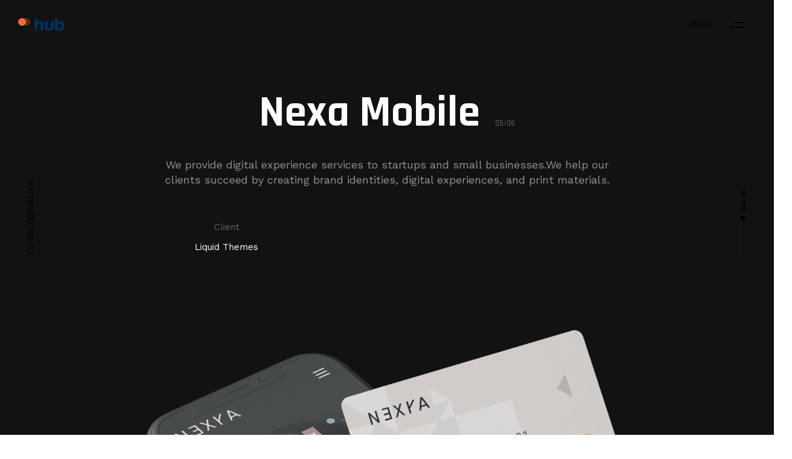

--- FILE ---
content_type: text/html; charset=UTF-8
request_url: https://tami.pl/portfolio/nexa-mobile/
body_size: 52507
content:
<!DOCTYPE html>
<html dir="ltr" lang="pl-PL" prefix="og: https://ogp.me/ns#">
<head >

	<meta charset="UTF-8">
	<meta name="viewport" content="width=device-width, initial-scale=1.0" />
	<meta http-equiv="X-UA-Compatible" content="IE=edge">
	<link rel="profile" href="https://gmpg.org/xfn/11">
	<meta name="mobile-web-app-capable" content="yes">
<meta name="apple-mobile-web-app-capable" content="yes">
<meta name="apple-mobile-web-app-title" content="TAMI - Sprzedaż sprzętu komputerowego i akcesori&oacute;w - ">
<link rel="pingback" href="https://tami.pl/xmlrpc.php" />
<title>Nexa Mobile - TAMI - Sprzedaż sprzętu komputerowego i akcesoriów</title>
			<script type="text/javascript">
			var WebFontConfig = WebFontConfig || {};
			WebFontConfig['active'] = function() {
				if ( typeof ( window.jQuery ) !== 'undefined' ) {
					jQuery(window).trigger('liquid_async_fonts_active');
				}
			};
			WebFontConfig['inactive'] = function() {
				if ( typeof ( window.jQuery ) !== 'undefined' ) {
					jQuery(window).trigger('liquid_async_fonts_inactive');
				}
			};
			</script>
			
		<!-- All in One SEO Pro 4.5.3.1 - aioseo.com -->
		<meta name="description" content="Winter is coming" />
		<meta name="robots" content="max-image-preview:large" />
		<link rel="canonical" href="https://tami.pl/portfolio/nexa-mobile/" />
		<meta name="generator" content="All in One SEO Pro (AIOSEO) 4.5.3.1" />
		<meta property="og:locale" content="pl_PL" />
		<meta property="og:site_name" content="TAMI - Sprzedaż sprzętu komputerowego i akcesoriów -" />
		<meta property="og:type" content="article" />
		<meta property="og:title" content="Nexa Mobile - TAMI - Sprzedaż sprzętu komputerowego i akcesoriów" />
		<meta property="og:description" content="Winter is coming" />
		<meta property="og:url" content="https://tami.pl/portfolio/nexa-mobile/" />
		<meta property="article:published_time" content="2018-08-31T08:10:36+00:00" />
		<meta property="article:modified_time" content="2018-08-31T08:10:36+00:00" />
		<meta name="twitter:card" content="summary_large_image" />
		<meta name="twitter:title" content="Nexa Mobile - TAMI - Sprzedaż sprzętu komputerowego i akcesoriów" />
		<meta name="twitter:description" content="Winter is coming" />
		<script type="application/ld+json" class="aioseo-schema">
			{"@context":"https:\/\/schema.org","@graph":[{"@type":"BreadcrumbList","@id":"https:\/\/tami.pl\/portfolio\/nexa-mobile\/#breadcrumblist","itemListElement":[{"@type":"ListItem","@id":"https:\/\/tami.pl\/#listItem","position":1,"name":"Home","item":"https:\/\/tami.pl\/","nextItem":"https:\/\/tami.pl\/portfolio\/nexa-mobile\/#listItem"},{"@type":"ListItem","@id":"https:\/\/tami.pl\/portfolio\/nexa-mobile\/#listItem","position":2,"name":"Nexa Mobile","previousItem":"https:\/\/tami.pl\/#listItem"}]},{"@type":"Organization","@id":"https:\/\/tami.pl\/#organization","name":"TAMI - Sprzeda\u017c sprz\u0119tu komputerowego i akcesori\u00f3w","url":"https:\/\/tami.pl\/"},{"@type":"Person","@id":"https:\/\/tami.pl\/author\/tami_wp\/#author","url":"https:\/\/tami.pl\/author\/tami_wp\/","name":"tami_wp","image":{"@type":"ImageObject","@id":"https:\/\/tami.pl\/portfolio\/nexa-mobile\/#authorImage","url":"https:\/\/secure.gravatar.com\/avatar\/d1f14c158d40a09316235b2064938003?s=96&d=mm&r=g","width":96,"height":96,"caption":"tami_wp"}},{"@type":"WebPage","@id":"https:\/\/tami.pl\/portfolio\/nexa-mobile\/#webpage","url":"https:\/\/tami.pl\/portfolio\/nexa-mobile\/","name":"Nexa Mobile - TAMI - Sprzeda\u017c sprz\u0119tu komputerowego i akcesori\u00f3w","description":"Winter is coming","inLanguage":"pl-PL","isPartOf":{"@id":"https:\/\/tami.pl\/#website"},"breadcrumb":{"@id":"https:\/\/tami.pl\/portfolio\/nexa-mobile\/#breadcrumblist"},"author":{"@id":"https:\/\/tami.pl\/author\/tami_wp\/#author"},"creator":{"@id":"https:\/\/tami.pl\/author\/tami_wp\/#author"},"image":{"@type":"ImageObject","url":"https:\/\/tami.pl\/wp-content\/uploads\/2018\/08\/Mask@2x-2-3.jpg","@id":"https:\/\/tami.pl\/portfolio\/nexa-mobile\/#mainImage","width":2200,"height":1056},"primaryImageOfPage":{"@id":"https:\/\/tami.pl\/portfolio\/nexa-mobile\/#mainImage"},"datePublished":"2018-08-31T08:10:36+02:00","dateModified":"2018-08-31T08:10:36+02:00"},{"@type":"WebSite","@id":"https:\/\/tami.pl\/#website","url":"https:\/\/tami.pl\/","name":"TAMI - Sprzeda\u017c sprz\u0119tu komputerowego i akcesori\u00f3w","inLanguage":"pl-PL","publisher":{"@id":"https:\/\/tami.pl\/#organization"}}]}
		</script>
		<!-- All in One SEO Pro -->


<!-- Google Tag Manager for WordPress by gtm4wp.com -->
<script data-cfasync="false" data-pagespeed-no-defer>
	var gtm4wp_datalayer_name = "dataLayer";
	var dataLayer = dataLayer || [];
</script>
<!-- End Google Tag Manager for WordPress by gtm4wp.com --><link rel="alternate" type="application/rss+xml" title="TAMI - Sprzedaż sprzętu komputerowego i akcesori&oacute;w &raquo; Kanał z wpisami" href="https://tami.pl/feed/" />
<link rel="alternate" type="application/rss+xml" title="TAMI - Sprzedaż sprzętu komputerowego i akcesori&oacute;w &raquo; Kanał z komentarzami" href="https://tami.pl/comments/feed/" />
<link rel="preload" href="https://tami.pl/wp-content/themes/hub/assets/vendors/liquid-icon/lqd-essentials/fonts/lqd-essentials.woff2" as="font" type="font/woff2" crossorigin><script type="text/javascript">
/* <![CDATA[ */
window._wpemojiSettings = {"baseUrl":"https:\/\/s.w.org\/images\/core\/emoji\/15.0.3\/72x72\/","ext":".png","svgUrl":"https:\/\/s.w.org\/images\/core\/emoji\/15.0.3\/svg\/","svgExt":".svg","source":{"concatemoji":"https:\/\/tami.pl\/wp-includes\/js\/wp-emoji-release.min.js?ver=6.5.5"}};
/*! This file is auto-generated */
!function(i,n){var o,s,e;function c(e){try{var t={supportTests:e,timestamp:(new Date).valueOf()};sessionStorage.setItem(o,JSON.stringify(t))}catch(e){}}function p(e,t,n){e.clearRect(0,0,e.canvas.width,e.canvas.height),e.fillText(t,0,0);var t=new Uint32Array(e.getImageData(0,0,e.canvas.width,e.canvas.height).data),r=(e.clearRect(0,0,e.canvas.width,e.canvas.height),e.fillText(n,0,0),new Uint32Array(e.getImageData(0,0,e.canvas.width,e.canvas.height).data));return t.every(function(e,t){return e===r[t]})}function u(e,t,n){switch(t){case"flag":return n(e,"\ud83c\udff3\ufe0f\u200d\u26a7\ufe0f","\ud83c\udff3\ufe0f\u200b\u26a7\ufe0f")?!1:!n(e,"\ud83c\uddfa\ud83c\uddf3","\ud83c\uddfa\u200b\ud83c\uddf3")&&!n(e,"\ud83c\udff4\udb40\udc67\udb40\udc62\udb40\udc65\udb40\udc6e\udb40\udc67\udb40\udc7f","\ud83c\udff4\u200b\udb40\udc67\u200b\udb40\udc62\u200b\udb40\udc65\u200b\udb40\udc6e\u200b\udb40\udc67\u200b\udb40\udc7f");case"emoji":return!n(e,"\ud83d\udc26\u200d\u2b1b","\ud83d\udc26\u200b\u2b1b")}return!1}function f(e,t,n){var r="undefined"!=typeof WorkerGlobalScope&&self instanceof WorkerGlobalScope?new OffscreenCanvas(300,150):i.createElement("canvas"),a=r.getContext("2d",{willReadFrequently:!0}),o=(a.textBaseline="top",a.font="600 32px Arial",{});return e.forEach(function(e){o[e]=t(a,e,n)}),o}function t(e){var t=i.createElement("script");t.src=e,t.defer=!0,i.head.appendChild(t)}"undefined"!=typeof Promise&&(o="wpEmojiSettingsSupports",s=["flag","emoji"],n.supports={everything:!0,everythingExceptFlag:!0},e=new Promise(function(e){i.addEventListener("DOMContentLoaded",e,{once:!0})}),new Promise(function(t){var n=function(){try{var e=JSON.parse(sessionStorage.getItem(o));if("object"==typeof e&&"number"==typeof e.timestamp&&(new Date).valueOf()<e.timestamp+604800&&"object"==typeof e.supportTests)return e.supportTests}catch(e){}return null}();if(!n){if("undefined"!=typeof Worker&&"undefined"!=typeof OffscreenCanvas&&"undefined"!=typeof URL&&URL.createObjectURL&&"undefined"!=typeof Blob)try{var e="postMessage("+f.toString()+"("+[JSON.stringify(s),u.toString(),p.toString()].join(",")+"));",r=new Blob([e],{type:"text/javascript"}),a=new Worker(URL.createObjectURL(r),{name:"wpTestEmojiSupports"});return void(a.onmessage=function(e){c(n=e.data),a.terminate(),t(n)})}catch(e){}c(n=f(s,u,p))}t(n)}).then(function(e){for(var t in e)n.supports[t]=e[t],n.supports.everything=n.supports.everything&&n.supports[t],"flag"!==t&&(n.supports.everythingExceptFlag=n.supports.everythingExceptFlag&&n.supports[t]);n.supports.everythingExceptFlag=n.supports.everythingExceptFlag&&!n.supports.flag,n.DOMReady=!1,n.readyCallback=function(){n.DOMReady=!0}}).then(function(){return e}).then(function(){var e;n.supports.everything||(n.readyCallback(),(e=n.source||{}).concatemoji?t(e.concatemoji):e.wpemoji&&e.twemoji&&(t(e.twemoji),t(e.wpemoji)))}))}((window,document),window._wpemojiSettings);
/* ]]> */
</script>
<style id='wp-emoji-styles-inline-css' type='text/css'>

	img.wp-smiley, img.emoji {
		display: inline !important;
		border: none !important;
		box-shadow: none !important;
		height: 1em !important;
		width: 1em !important;
		margin: 0 0.07em !important;
		vertical-align: -0.1em !important;
		background: none !important;
		padding: 0 !important;
	}
</style>
<style id='classic-theme-styles-inline-css' type='text/css'>
/*! This file is auto-generated */
.wp-block-button__link{color:#fff;background-color:#32373c;border-radius:9999px;box-shadow:none;text-decoration:none;padding:calc(.667em + 2px) calc(1.333em + 2px);font-size:1.125em}.wp-block-file__button{background:#32373c;color:#fff;text-decoration:none}
</style>
<style id='global-styles-inline-css' type='text/css'>
body{--wp--preset--color--black: #000000;--wp--preset--color--cyan-bluish-gray: #abb8c3;--wp--preset--color--white: #ffffff;--wp--preset--color--pale-pink: #f78da7;--wp--preset--color--vivid-red: #cf2e2e;--wp--preset--color--luminous-vivid-orange: #ff6900;--wp--preset--color--luminous-vivid-amber: #fcb900;--wp--preset--color--light-green-cyan: #7bdcb5;--wp--preset--color--vivid-green-cyan: #00d084;--wp--preset--color--pale-cyan-blue: #8ed1fc;--wp--preset--color--vivid-cyan-blue: #0693e3;--wp--preset--color--vivid-purple: #9b51e0;--wp--preset--gradient--vivid-cyan-blue-to-vivid-purple: linear-gradient(135deg,rgba(6,147,227,1) 0%,rgb(155,81,224) 100%);--wp--preset--gradient--light-green-cyan-to-vivid-green-cyan: linear-gradient(135deg,rgb(122,220,180) 0%,rgb(0,208,130) 100%);--wp--preset--gradient--luminous-vivid-amber-to-luminous-vivid-orange: linear-gradient(135deg,rgba(252,185,0,1) 0%,rgba(255,105,0,1) 100%);--wp--preset--gradient--luminous-vivid-orange-to-vivid-red: linear-gradient(135deg,rgba(255,105,0,1) 0%,rgb(207,46,46) 100%);--wp--preset--gradient--very-light-gray-to-cyan-bluish-gray: linear-gradient(135deg,rgb(238,238,238) 0%,rgb(169,184,195) 100%);--wp--preset--gradient--cool-to-warm-spectrum: linear-gradient(135deg,rgb(74,234,220) 0%,rgb(151,120,209) 20%,rgb(207,42,186) 40%,rgb(238,44,130) 60%,rgb(251,105,98) 80%,rgb(254,248,76) 100%);--wp--preset--gradient--blush-light-purple: linear-gradient(135deg,rgb(255,206,236) 0%,rgb(152,150,240) 100%);--wp--preset--gradient--blush-bordeaux: linear-gradient(135deg,rgb(254,205,165) 0%,rgb(254,45,45) 50%,rgb(107,0,62) 100%);--wp--preset--gradient--luminous-dusk: linear-gradient(135deg,rgb(255,203,112) 0%,rgb(199,81,192) 50%,rgb(65,88,208) 100%);--wp--preset--gradient--pale-ocean: linear-gradient(135deg,rgb(255,245,203) 0%,rgb(182,227,212) 50%,rgb(51,167,181) 100%);--wp--preset--gradient--electric-grass: linear-gradient(135deg,rgb(202,248,128) 0%,rgb(113,206,126) 100%);--wp--preset--gradient--midnight: linear-gradient(135deg,rgb(2,3,129) 0%,rgb(40,116,252) 100%);--wp--preset--font-size--small: 13px;--wp--preset--font-size--medium: 20px;--wp--preset--font-size--large: 36px;--wp--preset--font-size--x-large: 42px;--wp--preset--spacing--20: 0.44rem;--wp--preset--spacing--30: 0.67rem;--wp--preset--spacing--40: 1rem;--wp--preset--spacing--50: 1.5rem;--wp--preset--spacing--60: 2.25rem;--wp--preset--spacing--70: 3.38rem;--wp--preset--spacing--80: 5.06rem;--wp--preset--shadow--natural: 6px 6px 9px rgba(0, 0, 0, 0.2);--wp--preset--shadow--deep: 12px 12px 50px rgba(0, 0, 0, 0.4);--wp--preset--shadow--sharp: 6px 6px 0px rgba(0, 0, 0, 0.2);--wp--preset--shadow--outlined: 6px 6px 0px -3px rgba(255, 255, 255, 1), 6px 6px rgba(0, 0, 0, 1);--wp--preset--shadow--crisp: 6px 6px 0px rgba(0, 0, 0, 1);}:where(.is-layout-flex){gap: 0.5em;}:where(.is-layout-grid){gap: 0.5em;}body .is-layout-flex{display: flex;}body .is-layout-flex{flex-wrap: wrap;align-items: center;}body .is-layout-flex > *{margin: 0;}body .is-layout-grid{display: grid;}body .is-layout-grid > *{margin: 0;}:where(.wp-block-columns.is-layout-flex){gap: 2em;}:where(.wp-block-columns.is-layout-grid){gap: 2em;}:where(.wp-block-post-template.is-layout-flex){gap: 1.25em;}:where(.wp-block-post-template.is-layout-grid){gap: 1.25em;}.has-black-color{color: var(--wp--preset--color--black) !important;}.has-cyan-bluish-gray-color{color: var(--wp--preset--color--cyan-bluish-gray) !important;}.has-white-color{color: var(--wp--preset--color--white) !important;}.has-pale-pink-color{color: var(--wp--preset--color--pale-pink) !important;}.has-vivid-red-color{color: var(--wp--preset--color--vivid-red) !important;}.has-luminous-vivid-orange-color{color: var(--wp--preset--color--luminous-vivid-orange) !important;}.has-luminous-vivid-amber-color{color: var(--wp--preset--color--luminous-vivid-amber) !important;}.has-light-green-cyan-color{color: var(--wp--preset--color--light-green-cyan) !important;}.has-vivid-green-cyan-color{color: var(--wp--preset--color--vivid-green-cyan) !important;}.has-pale-cyan-blue-color{color: var(--wp--preset--color--pale-cyan-blue) !important;}.has-vivid-cyan-blue-color{color: var(--wp--preset--color--vivid-cyan-blue) !important;}.has-vivid-purple-color{color: var(--wp--preset--color--vivid-purple) !important;}.has-black-background-color{background-color: var(--wp--preset--color--black) !important;}.has-cyan-bluish-gray-background-color{background-color: var(--wp--preset--color--cyan-bluish-gray) !important;}.has-white-background-color{background-color: var(--wp--preset--color--white) !important;}.has-pale-pink-background-color{background-color: var(--wp--preset--color--pale-pink) !important;}.has-vivid-red-background-color{background-color: var(--wp--preset--color--vivid-red) !important;}.has-luminous-vivid-orange-background-color{background-color: var(--wp--preset--color--luminous-vivid-orange) !important;}.has-luminous-vivid-amber-background-color{background-color: var(--wp--preset--color--luminous-vivid-amber) !important;}.has-light-green-cyan-background-color{background-color: var(--wp--preset--color--light-green-cyan) !important;}.has-vivid-green-cyan-background-color{background-color: var(--wp--preset--color--vivid-green-cyan) !important;}.has-pale-cyan-blue-background-color{background-color: var(--wp--preset--color--pale-cyan-blue) !important;}.has-vivid-cyan-blue-background-color{background-color: var(--wp--preset--color--vivid-cyan-blue) !important;}.has-vivid-purple-background-color{background-color: var(--wp--preset--color--vivid-purple) !important;}.has-black-border-color{border-color: var(--wp--preset--color--black) !important;}.has-cyan-bluish-gray-border-color{border-color: var(--wp--preset--color--cyan-bluish-gray) !important;}.has-white-border-color{border-color: var(--wp--preset--color--white) !important;}.has-pale-pink-border-color{border-color: var(--wp--preset--color--pale-pink) !important;}.has-vivid-red-border-color{border-color: var(--wp--preset--color--vivid-red) !important;}.has-luminous-vivid-orange-border-color{border-color: var(--wp--preset--color--luminous-vivid-orange) !important;}.has-luminous-vivid-amber-border-color{border-color: var(--wp--preset--color--luminous-vivid-amber) !important;}.has-light-green-cyan-border-color{border-color: var(--wp--preset--color--light-green-cyan) !important;}.has-vivid-green-cyan-border-color{border-color: var(--wp--preset--color--vivid-green-cyan) !important;}.has-pale-cyan-blue-border-color{border-color: var(--wp--preset--color--pale-cyan-blue) !important;}.has-vivid-cyan-blue-border-color{border-color: var(--wp--preset--color--vivid-cyan-blue) !important;}.has-vivid-purple-border-color{border-color: var(--wp--preset--color--vivid-purple) !important;}.has-vivid-cyan-blue-to-vivid-purple-gradient-background{background: var(--wp--preset--gradient--vivid-cyan-blue-to-vivid-purple) !important;}.has-light-green-cyan-to-vivid-green-cyan-gradient-background{background: var(--wp--preset--gradient--light-green-cyan-to-vivid-green-cyan) !important;}.has-luminous-vivid-amber-to-luminous-vivid-orange-gradient-background{background: var(--wp--preset--gradient--luminous-vivid-amber-to-luminous-vivid-orange) !important;}.has-luminous-vivid-orange-to-vivid-red-gradient-background{background: var(--wp--preset--gradient--luminous-vivid-orange-to-vivid-red) !important;}.has-very-light-gray-to-cyan-bluish-gray-gradient-background{background: var(--wp--preset--gradient--very-light-gray-to-cyan-bluish-gray) !important;}.has-cool-to-warm-spectrum-gradient-background{background: var(--wp--preset--gradient--cool-to-warm-spectrum) !important;}.has-blush-light-purple-gradient-background{background: var(--wp--preset--gradient--blush-light-purple) !important;}.has-blush-bordeaux-gradient-background{background: var(--wp--preset--gradient--blush-bordeaux) !important;}.has-luminous-dusk-gradient-background{background: var(--wp--preset--gradient--luminous-dusk) !important;}.has-pale-ocean-gradient-background{background: var(--wp--preset--gradient--pale-ocean) !important;}.has-electric-grass-gradient-background{background: var(--wp--preset--gradient--electric-grass) !important;}.has-midnight-gradient-background{background: var(--wp--preset--gradient--midnight) !important;}.has-small-font-size{font-size: var(--wp--preset--font-size--small) !important;}.has-medium-font-size{font-size: var(--wp--preset--font-size--medium) !important;}.has-large-font-size{font-size: var(--wp--preset--font-size--large) !important;}.has-x-large-font-size{font-size: var(--wp--preset--font-size--x-large) !important;}
.wp-block-navigation a:where(:not(.wp-element-button)){color: inherit;}
:where(.wp-block-post-template.is-layout-flex){gap: 1.25em;}:where(.wp-block-post-template.is-layout-grid){gap: 1.25em;}
:where(.wp-block-columns.is-layout-flex){gap: 2em;}:where(.wp-block-columns.is-layout-grid){gap: 2em;}
.wp-block-pullquote{font-size: 1.5em;line-height: 1.6;}
</style>
<link rel='stylesheet' id='contact-form-7-css' href='https://tami.pl/wp-content/plugins/contact-form-7/includes/css/styles.css?ver=5.9.8' type='text/css' media='all' />
<link rel='stylesheet' id='redux-extendify-styles-css' href='https://tami.pl/wp-content/plugins/hub-core/extras/redux-framework/redux-core/assets/css/extendify-utilities.css?ver=4.4.12.2' type='text/css' media='all' />
<link rel='stylesheet' id='bootstrap-css' href='https://tami.pl/wp-content/themes/hub/assets/vendors/bootstrap/css/bootstrap.min.css' type='text/css' media='all' />
<link rel='stylesheet' id='liquid-base-css' href='https://tami.pl/wp-content/themes/hub/style.css' type='text/css' media='all' />
<link rel='stylesheet' id='liquid-base-typography-css' href='https://tami.pl/wp-content/themes/hub/assets/css/elements/base/typography.css' type='text/css' media='all' />
<link rel='stylesheet' id='elementor-frontend-css' href='https://tami.pl/wp-content/uploads/elementor/css/custom-frontend.min.css?ver=1761297975' type='text/css' media='all' />
<style id='elementor-frontend-inline-css' type='text/css'>
@media (max-width: 1199px){}@media (max-width: 767px){}
.elementor-kit-9{--e-global-color-primary:#F05323;--e-global-color-text:#737373;--e-global-color-accent:#F05323;--e-global-color-2fa386f:#F05323;--e-global-typography-primary-font-family:"Sofia";--e-global-typography-primary-font-size:15px;--e-global-typography-primary-font-weight:400;--e-global-typography-primary-line-height:1.666em;--e-global-typography-secondary-font-family:"Roboto Slab";--e-global-typography-secondary-font-weight:400;--e-global-typography-text-font-family:"Roboto";--e-global-typography-text-font-weight:400;--e-global-typography-accent-font-family:"Roboto";--e-global-typography-accent-font-weight:500;color:#696F80;font-family:"Work Sans", Sans-serif;font-size:15px;font-weight:400;line-height:1.666em;}.elementor-kit-9 button:hover,.elementor-kit-9 button:focus,.elementor-kit-9 input[type="button"]:hover,.elementor-kit-9 input[type="button"]:focus,.elementor-kit-9 input[type="submit"]:hover,.elementor-kit-9 input[type="submit"]:focus,.elementor-kit-9 .elementor-button:hover,.elementor-kit-9 .elementor-button:focus{background-color:#FFFFFF;color:#000000;}body.elementor-page{--color-gradient-start:#F05323;--color-gradient-stop:#F05323;}.page-scheme-dark{color:rgba(255, 255, 255, 0.8);}.page-scheme-dark h1, .page-scheme-dark .h1{color:#ffffff;}.page-scheme-dark h2, .page-scheme-dark .h2{color:#ffffff;}.page-scheme-dark h3, .page-scheme-dark .h3{color:#ffffff;}.page-scheme-dark h4, .page-scheme-dark .h4{color:#ffffff;}.page-scheme-dark h5, .page-scheme-dark .h5{color:#ffffff;}.page-scheme-dark h6, .page-scheme-dark .h6{color:#ffffff;}h1, .h1{color:#1F2A58;font-family:"Rajdhani", Sans-serif;font-size:50px;font-weight:bold;line-height:1.25em;}h2, .h2{color:#1F2A58;font-family:"Rajdhani", Sans-serif;font-size:42px;font-weight:700;line-height:1.2em;}.elementor-kit-9 .lqd-post-content,.elementor-kit-9 .lqd-post-header .entry-excerpt{font-family:"GT Walsheim Regular", Sans-serif;font-size:14px;font-weight:400;line-height:2em;}h3, .h3{color:#1F2A58;font-family:"Rajdhani", Sans-serif;font-size:32px;font-weight:600;line-height:1.2em;}h4, .h4{color:#1F2A58;font-family:"Rajdhani", Sans-serif;font-size:28px;font-weight:500;line-height:1.2em;}h5, .h5{color:#1F2A58;font-family:"Rajdhani", Sans-serif;font-size:24px;font-weight:500;line-height:1.2em;}h6, .h6{color:#1F2A58;font-family:"Rajdhani", Sans-serif;font-size:22px;font-weight:500;line-height:1.2em;}.elementor-kit-9 button,.elementor-kit-9 input[type="button"],.elementor-kit-9 input[type="submit"],.elementor-kit-9 .elementor-button{font-size:16px;line-height:1.25em;}.elementor-section.elementor-section-boxed > .elementor-container{max-width:1170px;}.e-con{--container-max-width:1170px;}.elementor-widget:not(:last-child){margin-block-end:0px;}.elementor-element{--widgets-spacing:0px 0px;}{}h1.entry-title{display:var(--page-title-display);}@media(max-width:1199px){.elementor-section.elementor-section-boxed > .elementor-container{max-width:1024px;}.e-con{--container-max-width:1024px;}}@media(max-width:767px){.elementor-section.elementor-section-boxed > .elementor-container{max-width:767px;}.e-con{--container-max-width:767px;}}
.elementor-3869 .elementor-element.elementor-element-63a9d9b:not(.elementor-motion-effects-element-type-background), .elementor-3869 .elementor-element.elementor-element-63a9d9b > .elementor-motion-effects-container > .elementor-motion-effects-layer{background-color:#121212;}.elementor-3869 .elementor-element.elementor-element-63a9d9b{transition:background 0.3s, border 0.3s, border-radius 0.3s, box-shadow 0.3s;padding:150px 0px 150px 0px;}.elementor-3869 .elementor-element.elementor-element-63a9d9b > .elementor-background-overlay{transition:background 0.3s, border-radius 0.3s, opacity 0.3s;}.elementor-3869 .elementor-element.elementor-element-b813608 > .elementor-element-populated{text-align:center;padding:0% 16% 0% 16%;}.elementor-3869 .elementor-element.elementor-element-15b543f .ld-fh-element, .elementor-3869 .elementor-element.elementor-element-15b543f .ld-fh-element a{color:#FFFFFF;}.elementor-3869 .elementor-element.elementor-element-15b543f .ld-fh-element{font-size:73px;line-height:1em;}.elementor-3869 .elementor-element.elementor-element-15b543f .lqd-highlight-inner, .elementor-3869 .elementor-element.elementor-element-15b543f .lqd-highlight-inner .lqd-highlight-brush-svg{height:0.275em;}.elementor-3869 .elementor-element.elementor-element-15b543f .lqd-highlight-inner{bottom:0em;left:0em;}.elementor-3869 .elementor-element.elementor-element-7b8589e .ld-fh-element, .elementor-3869 .elementor-element.elementor-element-7b8589e .ld-fh-element a{color:#FFFFFF8C;}.elementor-3869 .elementor-element.elementor-element-7b8589e .ld-fh-element{font-size:18px;line-height:1.44em;margin:0em 0em 3em 0em;}.elementor-3869 .elementor-element.elementor-element-7b8589e .lqd-highlight-inner, .elementor-3869 .elementor-element.elementor-element-7b8589e .lqd-highlight-inner .lqd-highlight-brush-svg{height:0.275em;}.elementor-3869 .elementor-element.elementor-element-7b8589e .lqd-highlight-inner{bottom:0em;left:0em;}.elementor-3869 .elementor-element.elementor-element-fe97ad0 .lqd-pf-single-meta-part{color:#FFFFFF;}.elementor-3869 .elementor-element.elementor-element-a2573b7 > .elementor-widget-container{margin:80px 0px 0px 0px;}.elementor-3869 .elementor-element.elementor-element-034447e{transition:background 0.3s, border 0.3s, border-radius 0.3s, box-shadow 0.3s;padding:100px 0px 100px 0px;}.elementor-3869 .elementor-element.elementor-element-034447e > .elementor-background-overlay{transition:background 0.3s, border-radius 0.3s, opacity 0.3s;}.elementor-3869 .elementor-element.elementor-element-28be82b .lqd-highlight-inner, .elementor-3869 .elementor-element.elementor-element-28be82b .lqd-highlight-inner .lqd-highlight-brush-svg{height:0.275em;}.elementor-3869 .elementor-element.elementor-element-28be82b .lqd-highlight-inner{bottom:0em;left:0em;}.elementor-3869 .elementor-element.elementor-element-f05cc98 .ld-fh-element{font-size:18px;line-height:1.44em;}.elementor-3869 .elementor-element.elementor-element-f05cc98 .lqd-highlight-inner, .elementor-3869 .elementor-element.elementor-element-f05cc98 .lqd-highlight-inner .lqd-highlight-brush-svg{height:0.275em;}.elementor-3869 .elementor-element.elementor-element-f05cc98 .lqd-highlight-inner{bottom:0em;left:0em;}.elementor-3869 .elementor-element.elementor-element-0c7c611{--spacer-size:70px;}.elementor-3869 .elementor-element.elementor-element-1c980c3 .lqd-highlight-inner, .elementor-3869 .elementor-element.elementor-element-1c980c3 .lqd-highlight-inner .lqd-highlight-brush-svg{height:0.275em;}.elementor-3869 .elementor-element.elementor-element-1c980c3 .lqd-highlight-inner{bottom:0em;left:0em;}.elementor-3869 .elementor-element.elementor-element-26037fb .ld-fh-element{font-size:18px;line-height:1.44em;}.elementor-3869 .elementor-element.elementor-element-26037fb .lqd-highlight-inner, .elementor-3869 .elementor-element.elementor-element-26037fb .lqd-highlight-inner .lqd-highlight-brush-svg{height:0.275em;}.elementor-3869 .elementor-element.elementor-element-26037fb .lqd-highlight-inner{bottom:0em;left:0em;}.elementor-3869 .elementor-element.elementor-element-613a179{--spacer-size:70px;}.elementor-3869 .elementor-element.elementor-element-b1c33c1 .lqd-highlight-inner, .elementor-3869 .elementor-element.elementor-element-b1c33c1 .lqd-highlight-inner .lqd-highlight-brush-svg{height:0.275em;}.elementor-3869 .elementor-element.elementor-element-b1c33c1 .lqd-highlight-inner{bottom:0em;left:0em;}.elementor-3869 .elementor-element.elementor-element-2e844a5 .ld-fh-element{font-size:18px;line-height:1.44em;}.elementor-3869 .elementor-element.elementor-element-2e844a5 .lqd-highlight-inner, .elementor-3869 .elementor-element.elementor-element-2e844a5 .lqd-highlight-inner .lqd-highlight-brush-svg{height:0.275em;}.elementor-3869 .elementor-element.elementor-element-2e844a5 .lqd-highlight-inner{bottom:0em;left:0em;}.elementor-3869 .elementor-element.elementor-element-b262d4e > .elementor-element-populated{text-align:center;}.elementor-3869 .elementor-element.elementor-element-77dbd6a > .elementor-widget-container{margin:0px 0px 40px 0px;}.elementor-3869 .elementor-element.elementor-element-77dbd6a .lqd-highlight-inner, .elementor-3869 .elementor-element.elementor-element-77dbd6a .lqd-highlight-inner .lqd-highlight-brush-svg{height:0.275em;}.elementor-3869 .elementor-element.elementor-element-77dbd6a .lqd-highlight-inner{bottom:0em;left:0em;}.elementor-3869 .elementor-element.elementor-element-339cc22 .carousel-item{width:calc(100% / 4.85);flex:0 0 auto;padding-inline-start:40px;padding-inline-end:40px;}.elementor-3869 .elementor-element.elementor-element-339cc22 .carousel-items{margin-inline-start:-40px;margin-inline-end:-40px;}.elementor-3869 .elementor-element.elementor-element-339cc22 .carousel-dots-mobile.carousel-dots-mobile-outside .flickity-page-dots{margin-top:1.5em;}.elementor-3869 .elementor-element.elementor-element-f1fefa8:not(.elementor-motion-effects-element-type-background), .elementor-3869 .elementor-element.elementor-element-f1fefa8 > .elementor-motion-effects-container > .elementor-motion-effects-layer{background-color:#1A1A1A;}.elementor-3869 .elementor-element.elementor-element-f1fefa8{transition:background 0.3s, border 0.3s, border-radius 0.3s, box-shadow 0.3s;padding:250px 0px 35px 0px;}.elementor-3869 .elementor-element.elementor-element-f1fefa8 > .elementor-background-overlay{transition:background 0.3s, border-radius 0.3s, opacity 0.3s;}.elementor-bc-flex-widget .elementor-3869 .elementor-element.elementor-element-55d9151.elementor-column .elementor-widget-wrap{align-items:center;}.elementor-3869 .elementor-element.elementor-element-55d9151.elementor-column.elementor-element[data-element_type="column"] > .elementor-widget-wrap.elementor-element-populated{align-content:center;align-items:center;}.elementor-3869 .elementor-element.elementor-element-9095003 > .elementor-widget-container{margin:0px 0px 30px 0px;}.elementor-bc-flex-widget .elementor-3869 .elementor-element.elementor-element-4f23e5e.elementor-column .elementor-widget-wrap{align-items:center;}.elementor-3869 .elementor-element.elementor-element-4f23e5e.elementor-column.elementor-element[data-element_type="column"] > .elementor-widget-wrap.elementor-element-populated{align-content:center;align-items:center;}.elementor-3869 .elementor-element.elementor-element-495fccb .ld-fh-element, .elementor-3869 .elementor-element.elementor-element-495fccb .ld-fh-element a{color:#FFFFFF;}.elementor-3869 .elementor-element.elementor-element-495fccb .lqd-highlight-inner, .elementor-3869 .elementor-element.elementor-element-495fccb .lqd-highlight-inner .lqd-highlight-brush-svg{height:0.275em;}.elementor-3869 .elementor-element.elementor-element-495fccb .lqd-highlight-inner{bottom:0em;left:0em;}.elementor-3869 .elementor-element.elementor-element-35f95e7 .ld-fh-element, .elementor-3869 .elementor-element.elementor-element-35f95e7 .ld-fh-element a{color:#FFFFFF66;}.elementor-3869 .elementor-element.elementor-element-35f95e7 .lqd-highlight-inner, .elementor-3869 .elementor-element.elementor-element-35f95e7 .lqd-highlight-inner .lqd-highlight-brush-svg{height:0.275em;}.elementor-3869 .elementor-element.elementor-element-35f95e7 .lqd-highlight-inner{bottom:0em;left:0em;}.elementor-3869 .elementor-element.elementor-element-7aa5103:not(.elementor-motion-effects-element-type-background), .elementor-3869 .elementor-element.elementor-element-7aa5103 > .elementor-motion-effects-container > .elementor-motion-effects-layer{background-color:#1A1A1A;}.elementor-3869 .elementor-element.elementor-element-7aa5103{transition:background 0.3s, border 0.3s, border-radius 0.3s, box-shadow 0.3s;padding:35px 0px 0px 0px;}.elementor-3869 .elementor-element.elementor-element-7aa5103 > .elementor-background-overlay{transition:background 0.3s, border-radius 0.3s, opacity 0.3s;}.elementor-3869 .elementor-element.elementor-element-0ece391 > .elementor-element-populated{text-align:center;}.elementor-3869 .elementor-element.elementor-element-f795b16 .carousel-item{width:calc(100% / 4.85);flex:0 0 auto;padding-inline-start:40px;padding-inline-end:40px;}.elementor-3869 .elementor-element.elementor-element-f795b16 .carousel-items{margin-inline-start:-40px;margin-inline-end:-40px;}.elementor-3869 .elementor-element.elementor-element-f795b16 .carousel-dots-mobile.carousel-dots-mobile-outside .flickity-page-dots{margin-top:1.5em;}.elementor-3869 .elementor-element.elementor-element-f795b16 .carousel-dots-mobile .flickity-page-dots .dot{background-color:#FFFFFF33;}.elementor-3869 .elementor-element.elementor-element-f795b16 .carousel-dots-mobile .flickity-page-dots .dot.is-selected{background-color:#FFFFFF;}.elementor-3869 .elementor-element.elementor-element-421d45c:not(.elementor-motion-effects-element-type-background), .elementor-3869 .elementor-element.elementor-element-421d45c > .elementor-motion-effects-container > .elementor-motion-effects-layer{background-color:#1A1A1A;}.elementor-3869 .elementor-element.elementor-element-421d45c{transition:background 0.3s, border 0.3s, border-radius 0.3s, box-shadow 0.3s;padding:70px 0px 70px 0px;}.elementor-3869 .elementor-element.elementor-element-421d45c > .elementor-background-overlay{transition:background 0.3s, border-radius 0.3s, opacity 0.3s;}.elementor-3869 .elementor-element.elementor-element-1dc2ef5{padding:70px 0px 70px 0px;}.elementor-3869 .elementor-element.elementor-element-9a4451c > .elementor-widget-wrap > .elementor-widget:not(.elementor-widget__width-auto):not(.elementor-widget__width-initial):not(:last-child):not(.elementor-absolute){margin-bottom:0px;}.elementor-3869 .elementor-element.elementor-element-9a4451c > .elementor-element-populated{text-align:center;}.elementor-3869 .elementor-element.elementor-element-633c8ae .ld-fh-element, .elementor-3869 .elementor-element.elementor-element-633c8ae .ld-fh-element a{color:#FFFFFF73;}.elementor-3869 .elementor-element.elementor-element-633c8ae .ld-fh-element{font-size:18px;}.elementor-3869 .elementor-element.elementor-element-633c8ae .lqd-highlight-inner, .elementor-3869 .elementor-element.elementor-element-633c8ae .lqd-highlight-inner .lqd-highlight-brush-svg{height:0.275em;}.elementor-3869 .elementor-element.elementor-element-633c8ae .lqd-highlight-inner{bottom:0em;left:0em;}.elementor-3869 .elementor-element.elementor-element-fd49d47 .elementor-icon-list-icon i{color:#FFFFFF;transition:color 0.3s;}.elementor-3869 .elementor-element.elementor-element-fd49d47 .elementor-icon-list-icon svg{fill:#FFFFFF;transition:fill 0.3s;}.elementor-3869 .elementor-element.elementor-element-fd49d47 .elementor-icon-list-item:hover .elementor-icon-list-icon i{color:#FFFFFFB3;}.elementor-3869 .elementor-element.elementor-element-fd49d47 .elementor-icon-list-item:hover .elementor-icon-list-icon svg{fill:#FFFFFFB3;}.elementor-3869 .elementor-element.elementor-element-fd49d47{--e-icon-list-icon-size:18px;--icon-vertical-offset:0px;}.elementor-3869 .elementor-element.elementor-element-fd49d47 .elementor-icon-list-text{transition:color 0.3s;}.elementor-3869 .elementor-element.elementor-element-6a82ed4{border-style:solid;border-width:1px 0px 0px 0px;border-color:#FFFFFF1A;transition:background 0.3s, border 0.3s, border-radius 0.3s, box-shadow 0.3s;padding:70px 0px 70px 0px;}.elementor-3869 .elementor-element.elementor-element-6a82ed4 > .elementor-background-overlay{transition:background 0.3s, border-radius 0.3s, opacity 0.3s;}.elementor-3869 .elementor-element.elementor-element-326d416 .lqd-pf-nav-link-title{font-size:56px;}.elementor-3869 .elementor-element.elementor-element-326d416 .lqd-pf-meta-nav{color:#FFFFFF;}.elementor-3869 .elementor-element.elementor-element-326d416 .lqd-pf-meta-nav .lqd-pf-nav-link-title{-webkit-text-stroke-color:#FFFFFF;}@media(min-width:768px){.elementor-3869 .elementor-element.elementor-element-55d9151{width:60%;}.elementor-3869 .elementor-element.elementor-element-4f23e5e{width:40%;}}@media(max-width:1199px){.elementor-3869 .elementor-element.elementor-element-b813608 > .elementor-element-populated{padding:0% 5% 0% 5%;}.elementor-3869 .elementor-element.elementor-element-ec06d16{padding:0px 0px 70px 0px;}.elementor-3869 .elementor-element.elementor-element-339cc22 .carousel-item{width:calc(100% / 3);flex:0 0 auto;}.elementor-3869 .elementor-element.elementor-element-f1fefa8{padding:70px 0px 0px 0px;}.elementor-3869 .elementor-element.elementor-element-f795b16 .carousel-item{width:calc(100% / 3);flex:0 0 auto;}}@media(max-width:767px){.elementor-3869 .elementor-element.elementor-element-b813608 > .elementor-element-populated{padding:10px 10px 10px 10px;}.elementor-3869 .elementor-element.elementor-element-15b543f .ld-fh-element{font-size:52px;}.elementor-3869 .elementor-element.elementor-element-a2573b7 > .elementor-widget-container{margin:50px 0px 0px 0px;}.elementor-3869 .elementor-element.elementor-element-ec06d16{padding:0px 0px 70px 0px;}.elementor-3869 .elementor-element.elementor-element-339cc22 .carousel-item{width:calc(100% / 2);flex:0 0 auto;}.elementor-3869 .elementor-element.elementor-element-f1fefa8{padding:70px 0px 0px 0px;}.elementor-3869 .elementor-element.elementor-element-f795b16 .carousel-item{width:calc(100% / 2);flex:0 0 auto;}}
</style>
<link rel='stylesheet' id='elementor-icons-css' href='https://tami.pl/wp-content/plugins/elementor/assets/lib/eicons/css/elementor-icons.min.css?ver=5.32.0' type='text/css' media='all' />
<link rel='stylesheet' id='swiper-css' href='https://tami.pl/wp-content/plugins/elementor/assets/lib/swiper/v8/css/swiper.min.css?ver=8.4.5' type='text/css' media='all' />
<link rel='stylesheet' id='e-swiper-css' href='https://tami.pl/wp-content/plugins/elementor/assets/css/conditionals/e-swiper.min.css?ver=3.25.9' type='text/css' media='all' />
<link rel='stylesheet' id='fresco-css' href='https://tami.pl/wp-content/themes/hub/assets/vendors/fresco/css/fresco.css' type='text/css' media='all' />
<link rel='stylesheet' id='widget-spacer-css' href='https://tami.pl/wp-content/plugins/elementor/assets/css/widget-spacer.min.css?ver=3.25.9' type='text/css' media='all' />
<link rel='stylesheet' id='widget-icon-list-css' href='https://tami.pl/wp-content/uploads/elementor/css/custom-widget-icon-list.min.css?ver=1761297975' type='text/css' media='all' />
<link rel='stylesheet' id='theme-elementor-css' href='https://tami.pl/wp-content/plugins/hub-elementor-addons/assets/css/theme-elementor.min.css?ver=4.3' type='text/css' media='all' />
<link rel='stylesheet' id='google-fonts-1-css' href='https://fonts.googleapis.com/css?family=Sofia%3A100%2C100italic%2C200%2C200italic%2C300%2C300italic%2C400%2C400italic%2C500%2C500italic%2C600%2C600italic%2C700%2C700italic%2C800%2C800italic%2C900%2C900italic%7CRoboto+Slab%3A100%2C100italic%2C200%2C200italic%2C300%2C300italic%2C400%2C400italic%2C500%2C500italic%2C600%2C600italic%2C700%2C700italic%2C800%2C800italic%2C900%2C900italic%7CRoboto%3A100%2C100italic%2C200%2C200italic%2C300%2C300italic%2C400%2C400italic%2C500%2C500italic%2C600%2C600italic%2C700%2C700italic%2C800%2C800italic%2C900%2C900italic%7CWork+Sans%3A100%2C100italic%2C200%2C200italic%2C300%2C300italic%2C400%2C400italic%2C500%2C500italic%2C600%2C600italic%2C700%2C700italic%2C800%2C800italic%2C900%2C900italic%7CRajdhani%3A100%2C100italic%2C200%2C200italic%2C300%2C300italic%2C400%2C400italic%2C500%2C500italic%2C600%2C600italic%2C700%2C700italic%2C800%2C800italic%2C900%2C900italic&#038;display=swap&#038;subset=latin-ext&#038;ver=6.5.5' type='text/css' media='all' />
<link rel='stylesheet' id='elementor-icons-shared-0-css' href='https://tami.pl/wp-content/plugins/elementor/assets/lib/font-awesome/css/fontawesome.min.css?ver=5.15.3' type='text/css' media='all' />
<link rel='stylesheet' id='elementor-icons-fa-brands-css' href='https://tami.pl/wp-content/plugins/elementor/assets/lib/font-awesome/css/brands.min.css?ver=5.15.3' type='text/css' media='all' />
<link rel="preconnect" href="https://fonts.gstatic.com/" crossorigin><script type="text/javascript" src="https://tami.pl/wp-includes/js/dist/vendor/wp-polyfill-inert.min.js?ver=3.1.2" id="wp-polyfill-inert-js"></script>
<script type="text/javascript" src="https://tami.pl/wp-includes/js/dist/vendor/regenerator-runtime.min.js?ver=0.14.0" id="regenerator-runtime-js"></script>
<script type="text/javascript" src="https://tami.pl/wp-includes/js/dist/vendor/wp-polyfill.min.js?ver=3.15.0" id="wp-polyfill-js"></script>
<script type="text/javascript" src="https://tami.pl/wp-includes/js/dist/vendor/react.min.js?ver=18.2.0" id="react-js"></script>
<script type="text/javascript" src="https://tami.pl/wp-includes/js/dist/autop.min.js?ver=9fb50649848277dd318d" id="wp-autop-js"></script>
<script type="text/javascript" src="https://tami.pl/wp-includes/js/dist/blob.min.js?ver=9113eed771d446f4a556" id="wp-blob-js"></script>
<script type="text/javascript" src="https://tami.pl/wp-includes/js/dist/block-serialization-default-parser.min.js?ver=14d44daebf663d05d330" id="wp-block-serialization-default-parser-js"></script>
<script type="text/javascript" src="https://tami.pl/wp-includes/js/dist/hooks.min.js?ver=2810c76e705dd1a53b18" id="wp-hooks-js"></script>
<script type="text/javascript" src="https://tami.pl/wp-includes/js/dist/deprecated.min.js?ver=e1f84915c5e8ae38964c" id="wp-deprecated-js"></script>
<script type="text/javascript" src="https://tami.pl/wp-includes/js/dist/dom.min.js?ver=4ecffbffba91b10c5c7a" id="wp-dom-js"></script>
<script type="text/javascript" src="https://tami.pl/wp-includes/js/dist/vendor/react-dom.min.js?ver=18.2.0" id="react-dom-js"></script>
<script type="text/javascript" src="https://tami.pl/wp-includes/js/dist/escape-html.min.js?ver=6561a406d2d232a6fbd2" id="wp-escape-html-js"></script>
<script type="text/javascript" src="https://tami.pl/wp-includes/js/dist/element.min.js?ver=cb762d190aebbec25b27" id="wp-element-js"></script>
<script type="text/javascript" src="https://tami.pl/wp-includes/js/dist/is-shallow-equal.min.js?ver=e0f9f1d78d83f5196979" id="wp-is-shallow-equal-js"></script>
<script type="text/javascript" src="https://tami.pl/wp-includes/js/dist/i18n.min.js?ver=5e580eb46a90c2b997e6" id="wp-i18n-js"></script>
<script type="text/javascript" id="wp-i18n-js-after">
/* <![CDATA[ */
wp.i18n.setLocaleData( { 'text direction\u0004ltr': [ 'ltr' ] } );
/* ]]> */
</script>
<script type="text/javascript" id="wp-keycodes-js-translations">
/* <![CDATA[ */
( function( domain, translations ) {
	var localeData = translations.locale_data[ domain ] || translations.locale_data.messages;
	localeData[""].domain = domain;
	wp.i18n.setLocaleData( localeData, domain );
} )( "default", {"translation-revision-date":"2024-03-24 17:36:19+0000","generator":"GlotPress\/4.0.1","domain":"messages","locale_data":{"messages":{"":{"domain":"messages","plural-forms":"nplurals=3; plural=(n == 1) ? 0 : ((n % 10 >= 2 && n % 10 <= 4 && (n % 100 < 12 || n % 100 > 14)) ? 1 : 2);","lang":"pl"},"Tilde":["Tylda"],"Backtick":["Odwr\u00f3cony apostrof"],"Period":["Okres"],"Comma":["Przecinek"]}},"comment":{"reference":"wp-includes\/js\/dist\/keycodes.js"}} );
/* ]]> */
</script>
<script type="text/javascript" src="https://tami.pl/wp-includes/js/dist/keycodes.min.js?ver=034ff647a54b018581d3" id="wp-keycodes-js"></script>
<script type="text/javascript" src="https://tami.pl/wp-includes/js/dist/priority-queue.min.js?ver=9c21c957c7e50ffdbf48" id="wp-priority-queue-js"></script>
<script type="text/javascript" src="https://tami.pl/wp-includes/js/dist/compose.min.js?ver=1339d3318cd44440dccb" id="wp-compose-js"></script>
<script type="text/javascript" src="https://tami.pl/wp-includes/js/dist/private-apis.min.js?ver=5e7fdf55d04b8c2aadef" id="wp-private-apis-js"></script>
<script type="text/javascript" src="https://tami.pl/wp-includes/js/dist/redux-routine.min.js?ver=b14553dce2bee5c0f064" id="wp-redux-routine-js"></script>
<script type="text/javascript" src="https://tami.pl/wp-includes/js/dist/data.min.js?ver=e6595ba1a7cd34429f66" id="wp-data-js"></script>
<script type="text/javascript" id="wp-data-js-after">
/* <![CDATA[ */
( function() {
	var userId = 0;
	var storageKey = "WP_DATA_USER_" + userId;
	wp.data
		.use( wp.data.plugins.persistence, { storageKey: storageKey } );
} )();
/* ]]> */
</script>
<script type="text/javascript" src="https://tami.pl/wp-includes/js/dist/html-entities.min.js?ver=2cd3358363e0675638fb" id="wp-html-entities-js"></script>
<script type="text/javascript" src="https://tami.pl/wp-includes/js/dist/dom-ready.min.js?ver=f77871ff7694fffea381" id="wp-dom-ready-js"></script>
<script type="text/javascript" id="wp-a11y-js-translations">
/* <![CDATA[ */
( function( domain, translations ) {
	var localeData = translations.locale_data[ domain ] || translations.locale_data.messages;
	localeData[""].domain = domain;
	wp.i18n.setLocaleData( localeData, domain );
} )( "default", {"translation-revision-date":"2024-03-24 17:36:19+0000","generator":"GlotPress\/4.0.1","domain":"messages","locale_data":{"messages":{"":{"domain":"messages","plural-forms":"nplurals=3; plural=(n == 1) ? 0 : ((n % 10 >= 2 && n % 10 <= 4 && (n % 100 < 12 || n % 100 > 14)) ? 1 : 2);","lang":"pl"},"Notifications":["Powiadomienia"]}},"comment":{"reference":"wp-includes\/js\/dist\/a11y.js"}} );
/* ]]> */
</script>
<script type="text/javascript" src="https://tami.pl/wp-includes/js/dist/a11y.min.js?ver=d90eebea464f6c09bfd5" id="wp-a11y-js"></script>
<script type="text/javascript" id="wp-rich-text-js-translations">
/* <![CDATA[ */
( function( domain, translations ) {
	var localeData = translations.locale_data[ domain ] || translations.locale_data.messages;
	localeData[""].domain = domain;
	wp.i18n.setLocaleData( localeData, domain );
} )( "default", {"translation-revision-date":"2024-03-24 17:36:19+0000","generator":"GlotPress\/4.0.1","domain":"messages","locale_data":{"messages":{"":{"domain":"messages","plural-forms":"nplurals=3; plural=(n == 1) ? 0 : ((n % 10 >= 2 && n % 10 <= 4 && (n % 100 < 12 || n % 100 > 14)) ? 1 : 2);","lang":"pl"},"%s applied.":["Zastosowano %s."],"%s removed.":["Usuni\u0119to: %s."]}},"comment":{"reference":"wp-includes\/js\/dist\/rich-text.js"}} );
/* ]]> */
</script>
<script type="text/javascript" src="https://tami.pl/wp-includes/js/dist/rich-text.min.js?ver=dd125966cf6cc0394ae0" id="wp-rich-text-js"></script>
<script type="text/javascript" src="https://tami.pl/wp-includes/js/dist/shortcode.min.js?ver=b7747eee0efafd2f0c3b" id="wp-shortcode-js"></script>
<script type="text/javascript" id="wp-blocks-js-translations">
/* <![CDATA[ */
( function( domain, translations ) {
	var localeData = translations.locale_data[ domain ] || translations.locale_data.messages;
	localeData[""].domain = domain;
	wp.i18n.setLocaleData( localeData, domain );
} )( "default", {"translation-revision-date":"2024-03-24 17:36:19+0000","generator":"GlotPress\/4.0.1","domain":"messages","locale_data":{"messages":{"":{"domain":"messages","plural-forms":"nplurals=3; plural=(n == 1) ? 0 : ((n % 10 >= 2 && n % 10 <= 4 && (n % 100 < 12 || n % 100 > 14)) ? 1 : 2);","lang":"pl"},"%1$s Block. Row %2$d":["Blok: %1$s. Wiersz: %2$d"],"Design":["Wygl\u0105d"],"%s Block":["Blok %s"],"%1$s Block. %2$s":["Blok %1$s. %2$s"],"%1$s Block. Column %2$d":["Blok %1$s. Kolumna %2$d"],"%1$s Block. Column %2$d. %3$s":["Blok %1$s. Kolumna %2$d. %3$s"],"%1$s Block. Row %2$d. %3$s":["Blok %1$s. Wiersz %2$d. %3$s"],"Reusable blocks":["Bloki wielokrotnego u\u017cycia"],"Embeds":["Osadzone tre\u015bci"],"Text":["Tekst"],"Widgets":["Wid\u017cety"],"Theme":["Motyw"],"Media":["Media"]}},"comment":{"reference":"wp-includes\/js\/dist\/blocks.js"}} );
/* ]]> */
</script>
<script type="text/javascript" src="https://tami.pl/wp-includes/js/dist/blocks.min.js?ver=6612d078dfaf28b875b8" id="wp-blocks-js"></script>
<script type="text/javascript" src="https://tami.pl/wp-includes/js/dist/url.min.js?ver=421139b01f33e5b327d8" id="wp-url-js"></script>
<script type="text/javascript" id="wp-api-fetch-js-translations">
/* <![CDATA[ */
( function( domain, translations ) {
	var localeData = translations.locale_data[ domain ] || translations.locale_data.messages;
	localeData[""].domain = domain;
	wp.i18n.setLocaleData( localeData, domain );
} )( "default", {"translation-revision-date":"2024-03-24 17:36:19+0000","generator":"GlotPress\/4.0.1","domain":"messages","locale_data":{"messages":{"":{"domain":"messages","plural-forms":"nplurals=3; plural=(n == 1) ? 0 : ((n % 10 >= 2 && n % 10 <= 4 && (n % 100 < 12 || n % 100 > 14)) ? 1 : 2);","lang":"pl"},"You are probably offline.":["Prawdopodobnie jeste\u015b offline."],"Media upload failed. If this is a photo or a large image, please scale it down and try again.":["Nie uda\u0142o si\u0119 przes\u0142anie multimedi\u00f3w. Je\u015bli jest to zdj\u0119cie lub du\u017cy obrazek, prosz\u0119 je zmniejszy\u0107 i spr\u00f3bowa\u0107 ponownie."],"The response is not a valid JSON response.":["Odpowied\u017a nie jest prawid\u0142ow\u0105 odpowiedzi\u0105 JSON."],"An unknown error occurred.":["Wyst\u0105pi\u0142 nieznany b\u0142\u0105d."]}},"comment":{"reference":"wp-includes\/js\/dist\/api-fetch.js"}} );
/* ]]> */
</script>
<script type="text/javascript" src="https://tami.pl/wp-includes/js/dist/api-fetch.min.js?ver=4c185334c5ec26e149cc" id="wp-api-fetch-js"></script>
<script type="text/javascript" id="wp-api-fetch-js-after">
/* <![CDATA[ */
wp.apiFetch.use( wp.apiFetch.createRootURLMiddleware( "https://tami.pl/wp-json/" ) );
wp.apiFetch.nonceMiddleware = wp.apiFetch.createNonceMiddleware( "e3e7bb91c4" );
wp.apiFetch.use( wp.apiFetch.nonceMiddleware );
wp.apiFetch.use( wp.apiFetch.mediaUploadMiddleware );
wp.apiFetch.nonceEndpoint = "https://tami.pl/wp-admin/admin-ajax.php?action=rest-nonce";
/* ]]> */
</script>
<script type="text/javascript" src="https://tami.pl/wp-includes/js/dist/vendor/moment.min.js?ver=2.29.4" id="moment-js"></script>
<script type="text/javascript" id="moment-js-after">
/* <![CDATA[ */
moment.updateLocale( 'pl_PL', {"months":["stycze\u0144","luty","marzec","kwiecie\u0144","maj","czerwiec","lipiec","sierpie\u0144","wrzesie\u0144","pa\u017adziernik","listopad","grudzie\u0144"],"monthsShort":["sty","lut","mar","kwi","maj","cze","lip","sie","wrz","pa\u017a","lis","gru"],"weekdays":["niedziela","poniedzia\u0142ek","wtorek","\u015broda","czwartek","pi\u0105tek","sobota"],"weekdaysShort":["niedz.","pon.","wt.","\u015br.","czw.","pt.","sob."],"week":{"dow":1},"longDateFormat":{"LT":"H:i","LTS":null,"L":null,"LL":"Y-m-d","LLL":"j F Y H:i","LLLL":null}} );
/* ]]> */
</script>
<script type="text/javascript" src="https://tami.pl/wp-includes/js/dist/date.min.js?ver=aaca6387d1cf924acc51" id="wp-date-js"></script>
<script type="text/javascript" id="wp-date-js-after">
/* <![CDATA[ */
wp.date.setSettings( {"l10n":{"locale":"pl_PL","months":["stycze\u0144","luty","marzec","kwiecie\u0144","maj","czerwiec","lipiec","sierpie\u0144","wrzesie\u0144","pa\u017adziernik","listopad","grudzie\u0144"],"monthsShort":["sty","lut","mar","kwi","maj","cze","lip","sie","wrz","pa\u017a","lis","gru"],"weekdays":["niedziela","poniedzia\u0142ek","wtorek","\u015broda","czwartek","pi\u0105tek","sobota"],"weekdaysShort":["niedz.","pon.","wt.","\u015br.","czw.","pt.","sob."],"meridiem":{"am":"am","pm":"pm","AM":"AM","PM":"PM"},"relative":{"future":"%s temu","past":"%s temu","s":"sekunda","ss":"%d sekund","m":"minut\u0119","mm":"%d minut","h":"godzina","hh":"%d godzin","d":"dzie\u0144","dd":"%d dni","M":"miesi\u0105c","MM":"%d miesi\u0119cy","y":"rok","yy":"%d lat"},"startOfWeek":1},"formats":{"time":"H:i","date":"Y-m-d","datetime":"j F Y H:i","datetimeAbbreviated":"d.m.Y H:i"},"timezone":{"offset":1,"offsetFormatted":"1","string":"Europe\/Warsaw","abbr":"CET"}} );
/* ]]> */
</script>
<script type="text/javascript" src="https://tami.pl/wp-includes/js/dist/primitives.min.js?ver=a41bfd5835f583ae838a" id="wp-primitives-js"></script>
<script type="text/javascript" src="https://tami.pl/wp-includes/js/dist/warning.min.js?ver=ed7c8b0940914f4fe44b" id="wp-warning-js"></script>
<script type="text/javascript" id="wp-components-js-translations">
/* <![CDATA[ */
( function( domain, translations ) {
	var localeData = translations.locale_data[ domain ] || translations.locale_data.messages;
	localeData[""].domain = domain;
	wp.i18n.setLocaleData( localeData, domain );
} )( "default", {"translation-revision-date":"2024-03-24 17:36:19+0000","generator":"GlotPress\/4.0.1","domain":"messages","locale_data":{"messages":{"":{"domain":"messages","plural-forms":"nplurals=3; plural=(n == 1) ? 0 : ((n % 10 >= 2 && n % 10 <= 4 && (n % 100 < 12 || n % 100 > 14)) ? 1 : 2);","lang":"pl"},"December":["grudzie\u0144"],"November":["listopad"],"October":["pa\u017adziernik"],"September":["wrzesie\u0144"],"August":["sierpie\u0144"],"July":["lipiec"],"June":["czerwiec"],"May":["maj"],"April":["kwiecie\u0144"],"March":["marzec"],"February":["luty"],"January":["stycze\u0144"],"authors\u0004All":["Wszyscy"],"categories\u0004All":["Wszystkie"],"Edit: %s":["Edytuj: %s"],"Left and right sides":["Po lewej i po prawej"],"Top and bottom sides":["Na g\u00f3rze i na dole"],"Right side":["Po prawej stronie"],"Left side":["Po lewej stronie"],"Bottom side":["Na dole"],"Top side":["Na g\u00f3rze"],"Large viewport largest dimension (lvmax)":["Najwi\u0119kszy wymiar widocznego najwi\u0119kszego obszaru (lvmax)"],"Small viewport largest dimension (svmax)":["Najwi\u0119kszy wymiar widocznego najmniejszego obszaru (svmax)"],"Dynamic viewport largest dimension (dvmax)":["Najwi\u0119kszy wymiar widocznego dynamicznego obszaru (dvmax)"],"Dynamic viewport smallest dimension (dvmin)":["Najmniejszy wymiar widocznego dynamicznego obszaru (dvmin)"],"Dynamic viewport width or height (dvb)":["Wysoko\u015b\u0107 i szeroko\u015b\u0107 widoku dynamicznego obszaru (dvb)"],"Dynamic viewport width or height (dvi)":["Dynamiczna szeroko\u015b\u0107 lub wysoko\u015b\u0107 widocznego obszaru (dvi)"],"Dynamic viewport height (dvh)":["Dynamiczna wysoko\u015b\u0107 widocznego obszaru (dvh)"],"Dynamic viewport width (dvw)":["Dynamiczna szeroko\u015b\u0107 widocznego obszaru (dvw)"],"Large viewport smallest dimension (lvmin)":["Najmniejszy wymiar du\u017cego widocznego obszaru (lvmin)"],"Large viewport width or height (lvb)":["Du\u017ca szeroko\u015b\u0107 lub wysoko\u015b\u0107 rzutni (lvb)"],"Large viewport width or height (lvi)":["Du\u017ca szeroko\u015b\u0107 lub wysoko\u015b\u0107 rzutni (lvi)"],"Large viewport height (lvh)":["Du\u017ca wysoko\u015b\u0107 rzutni (lvh)"],"Large viewport width (lvw)":["Du\u017ca szeroko\u015b\u0107 rzutni (lvw)"],"Small viewport smallest dimension (svmin)":["Najmniejszy wymiar ma\u0142ej rzutni (svmin)"],"Small viewport width or height (svb)":["Ma\u0142a szeroko\u015b\u0107 lub wysoko\u015b\u0107 rzutni (svb)"],"Viewport smallest size in the block direction (svb)":["Najmniejszy rozmiar rzutni w kierunku bloku (svb)"],"Small viewport width or height (svi)":["Ma\u0142a szeroko\u015b\u0107 lub wysoko\u015b\u0107 rzutni (svi)"],"Viewport smallest size in the inline direction (svi)":["Najmniejszy rozmiar rzutni w kierunku inline (svi)"],"Small viewport height (svh)":["Ma\u0142a wysoko\u015b\u0107 rzutni (svh)"],"Small viewport width (svw)":["Ma\u0142a szeroko\u015b\u0107 rzutni (svw)"],"No color selected":["Nie wybrano koloru"],"Notice":["Powiadomienie"],"Error notice":["Powiadomienie o b\u0142\u0119dzie"],"Information notice":["Nota informacyjna"],"Warning notice":["Ostrze\u017cenie"],"Focal point top position":["Punkt centralny na g\u00f3rze"],"Focal point left position":["Punkt centralny po lewej"],"Scrollable section":["Sekcja przewijalna"],"Initial %d result loaded. Type to filter all available results. Use up and down arrow keys to navigate.":["Na pocz\u0105tku wczytano %d wynik. Wpisz , aby przefiltrowa\u0107 wszystkie dost\u0119pne. U\u017cyj klawiszy strza\u0142ek w g\u00f3r\u0119 i w d\u00f3\u0142, aby nawigowa\u0107.","Na pocz\u0105tku wczytano %d wyniki. Wpisz , aby przefiltrowa\u0107 wszystkie dost\u0119pne. U\u017cyj klawiszy strza\u0142ek w g\u00f3r\u0119 i w d\u00f3\u0142, aby nawigowa\u0107.","Na pocz\u0105tku wczytano %d wynik\u00f3w. Wpisz , aby przefiltrowa\u0107 wszystkie dost\u0119pne. U\u017cyj klawiszy strza\u0142ek w g\u00f3r\u0119 i w d\u00f3\u0142, aby nawigowa\u0107."],"Extra Extra Large":["Bardzo Bardzo Du\u017cy"],"Show details":["Poka\u017c szczeg\u00f3\u0142y"],"Decrement":["Malej\u0105co"],"Increment":["Rosn\u0105co"],"All options reset":["Zresetuj wszystkie opcje"],"All options are currently hidden":["Wszystkie opcje s\u0105 aktualnie ukryte"],"%s is now visible":["%s jest widoczne"],"%s hidden and reset to default":["%s jest ukryte i ma domy\u015bln\u0105 warto\u015b\u0107"],"%s reset to default":["%s ma domy\u015bln\u0105 warto\u015b\u0107"],"XXL":["XXL"],"XL":["XL"],"L":["L"],"M":["M"],"S":["S"],"Unset":["Od\u0142\u0105cz"],"%1$s. Selected":["Wybrano %1$s."],"%1$s. Selected. There is %2$d event":["Wybrano %1$s. Wszystkich wydarze\u0144 jest %2$d","Wybrano %1$s. Wszystkich wydarze\u0144 jest %2$d","Wybrano %1$s. Wszystkich wydarze\u0144 jest %2$d"],"View next month":["Zobacz nast\u0119pny miesi\u0105c"],"View previous month":["Zobacz poprzedni miesi\u0105c"],"Border color and style picker":["Wyb\u00f3r koloru i stylu obramowania"],"Loading \u2026":["Wczytywanie\u2026"],"All sides":["Wszystkie strony"],"Bottom border":["Dolne obramowanie"],"Right border":["Prawe obramowanie"],"Left border":["Lewe obramowanie"],"Top border":["G\u00f3rne obramowanie"],"Close border color":["Zamknij kolor obramowania"],"Border color picker.":["Wyb\u00f3r koloru obramowania."],"Border color and style picker.":["Wyb\u00f3r koloru i stylu obramowania."],"Custom color picker. The currently selected color is called \"%1$s\" and has a value of \"%2$s\".":["W\u0142asny wyb\u00f3r kolor\u00f3w. Aktualnie wybrany kolor nazywa si\u0119 \u201e%1$s\u201d i ma warto\u015b\u0107 \u201e%2$s\u201d."],"Link sides":["Po\u0142\u0105cz brzegi"],"Unlink sides":["Roz\u0142\u0105cz brzegi"],"Reset all":["Zresetuj wszystko"],"Button label to reveal tool panel options\u0004%s options":["Opcje %s"],"Show %s":["Poka\u017c %s"],"Hide and reset %s":["Ukryj i zresetuj %s"],"Reset %s":["Resetuj %s"],"Search %s":["Wyszukaj %s"],"Set custom size":["Ustaw niestandardowy rozmiar"],"Use size preset":["U\u017cyj wst\u0119pnie ustawionego rozmiaru"],"Currently selected font size: %s":["Aktualnie wybrana wielko\u015b\u0107 liter: %s"],"Highlights":["Pod\u015bwietlenia"],"Size of a UI element\u0004Extra Large":["Bardzo du\u017cy"],"Size of a UI element\u0004Large":["Du\u017cy"],"Size of a UI element\u0004Medium":["\u015aredni"],"Size of a UI element\u0004Small":["Ma\u0142y"],"Size of a UI element\u0004None":["Brak"],"Currently selected: %s":["Aktualnie wybrane: %s"],"No selection":["Brak wyboru"],"Reset colors":["Zresetuj kolory"],"Reset gradient":["Resetuj gradient"],"Remove all colors":["Usu\u0144 wszystkie kolory"],"Remove all gradients":["Usu\u0144 wszystkie gradienty"],"Color options":["Opcje kolorystyczne"],"Gradient options":["Opcje gradientu"],"Add color":["Dodaj kolor"],"Add gradient":["Dodaj gradient"],"Gradient name":["Nazwa gradientu"],"Color %s":["Kolor %s "],"Color format":["Format koloru"],"Hex color":["Kolor w notacji heksadecymalnej"],"Invalid item":["Nieprawid\u0142owy element"],"Shadows":["Cienie"],"Duotone: %s":["Dwubarwny: %s"],"Duotone code: %s":["Dwubarwny kod: %s"],"%1$s. There is %2$d event":["%2$d wydarzenie w %1$s","%2$d wydarzenia w %1$s","%2$d wydarze\u0144 w %1$s"],"Relative to root font size (rem)\u0004rems":["remy"],"Relative to parent font size (em)\u0004ems":["emy"],"Points (pt)":["Punkty (pt)"],"Picas (pc)":["Punkty (pc)"],"Inches (in)":["Cale (in)"],"Millimeters (mm)":["Milimetry (mm)"],"Centimeters (cm)":["Centymetry (cm)"],"x-height of the font (ex)":["x-height czcionki (ex)"],"Width of the zero (0) character (ch)":["Szeroko\u015b\u0107 znaku (ch) zero (0)"],"Viewport largest dimension (vmax)":["Najwi\u0119kszy wymiar widocznego obszaru (vmax)"],"Viewport smallest dimension (vmin)":["Najmniejszy wymiar widocznego obszaru (vmin)"],"Percent (%)":["Procentowo (%)"],"Border width":["Grubo\u015b\u0107 obramowania"],"Dotted":["Kropkowane"],"Dashed":["Kreskowane"],"Viewport height (vh)":["Wysoko\u015b\u0107 okna przegl\u0105darki (vh)"],"Viewport width (vw)":["Szeroko\u015b\u0107 okna przegl\u0105darki (vw)"],"Relative to root font size (rem)":["Zale\u017cny od bazowej wielko\u015bci liter (rem)"],"Relative to parent font size (em)":["Zale\u017cne od wielko\u015bci liter rodzica (em)"],"Pixels (px)":["Piksele (px)"],"Percentage (%)":["Procentowo (%)"],"Close search":["Zamknij wyszukiwanie"],"Search in %s":["Szukaj w %s"],"Select unit":["Wybierz jednostk\u0119"],"Radial":["Radialny"],"Linear":["Liniowy"],"Media preview":["Podgl\u0105d medi\u00f3w"],"Coordinated Universal Time":["Uniwersalny czas koordynowany"],"Remove color":["Usu\u0144 kolor"],"Color name":["Nazwa koloru"],"Reset search":["Zresetuj wyszukiwanie"],"Box Control":["Ustawienia kontenera"],"Alignment Matrix Control":["Po\u0142o\u017cenie siatki uk\u0142adu"],"Bottom Center":["Na dole po\u015brodku"],"Center Right":["Na \u015brodku po prawej"],"Center Left":["Na \u015brodku po lewej"],"Top Center":["Na g\u00f3rze po\u015brodku"],"Solid":["Jednolite"],"Finish":["Zako\u0144cz"],"Page %1$d of %2$d":["Strona %1$d z %2$d"],"Guide controls":["Sterowanie samouczkiem."],"Gradient: %s":["Gradient: %s"],"Gradient code: %s":["Kod gradientu: %s"],"Remove Control Point":["Usu\u0144 punkt kontrolny"],"Use your left or right arrow keys or drag and drop with the mouse to change the gradient position. Press the button to change the color or remove the control point.":["U\u017cyj klawiszy strza\u0142ek w lewo i w prawo lub przeci\u0105gnij i upu\u015b\u0107, aby zmieni\u0107 ustawienia gradientu. Kliknij przycisk, aby zmieni\u0107 kolor, albo usun\u0105\u0107 punkt kontrolny."],"Gradient control point at position %1$s%% with color code %2$s.":["Punkt kontrolny gradientu na pozycji %1$s%% z kodem koloru %2$s."],"Extra Large":["Bardzo du\u017cy"],"Small":["Ma\u0142y"],"Angle":["Uko\u015bny"],"Separate with commas or the Enter key.":["Rozdzielaj przecinkami lub enterami."],"Separate with commas, spaces, or the Enter key.":["Oddzielaj przecinkami, spacjami lub klawiszem Enter."],"Copied!":["Skopiowano!"],"%d result found.":["%d wynik wyszukiwania.","",""],"Number of items":["Ilo\u015b\u0107 wy\u015bwietlanych element\u00f3w"],"Category":["Kategoria"],"Z \u2192 A":["Z \u2192 A"],"A \u2192 Z":["A \u2192 Z"],"Oldest to newest":["Od najstarszych do najnowszych"],"Newest to oldest":["Od najnowszych do najstarszych"],"Order by":["Kolejno\u015b\u0107 sortowania"],"Dismiss this notice":["Odrzu\u0107 powiadomienie"],"%1$s (%2$s of %3$s)":["%1$s (%2$s z %3$s)"],"Remove item":["Usu\u0144 element"],"Item removed.":["Element zosta\u0142 usuni\u0119ty."],"Item added.":["Element zosta\u0142 dodany."],"Add item":["Dodaj element"],"Reset":["Resetuj"],"(opens in a new tab)":["(otworzy si\u0119 w nowej karcie)"],"Minutes":["Minut"],"Color: %s":["Kolor: %s"],"Color code: %s":["Kod koloru: %s"],"Custom color picker.":["Wyb\u00f3r w\u0142asnego koloru."],"No results.":["Brak wynik\u00f3w."],"%d result found, use up and down arrow keys to navigate.":["Znaleziono %d wynik, u\u017cyj strza\u0142ek do g\u00f3ry i do do\u0142u aby nawigowa\u0107.","",""],"Time":["Czas"],"Day":["Dzie\u0144"],"Month":["Miesi\u0105c"],"Date":["Data"],"Hours":["Godziny"],"Item selected.":["Wybrano obiekt."],"Previous":["Poprzedni"],"Border color":["Kolor obramowania"],"Year":["Rok"],"Custom Size":["W\u0142asny rozmiar"],"Back":["Powr\u00f3t"],"Style":["Styl"],"Large":["Du\u017cy"],"Drop files to upload":["Upu\u015b\u0107 tutaj pliki, aby je przes\u0142a\u0107"],"Clear":["Wyczy\u015b\u0107"],"Mixed":["Mieszany"],"Custom":["W\u0142asne"],"Next":["Nast\u0119pny"],"PM":["PM"],"AM":["AM"],"Bottom Right":["Na dole po prawej"],"Bottom Left":["Na dole po lewej"],"Top Right":["Na g\u00f3rze po prawej"],"Top Left":["Na g\u00f3rze po lewej"],"Type":["Typ"],"Top":["Na g\u00f3rze"],"Copy":["Kopiuj"],"Font size":["Rozmiar liter"],"Calendar":["Kalendarz"],"No results found.":["Brak wynik\u00f3w."],"Default":["Domy\u015blne"],"Close":["Zamknij"],"Search":["Szukaj"],"OK":["OK"],"Size":["Rozmiar"],"Medium":["\u015aredni"],"Center":["Wy\u015brodkowanie"],"Left":["Do lewej"],"Cancel":["Anuluj"],"Done":["Gotowe"],"Categories":["Kategorie"],"Author":["Autor"]}},"comment":{"reference":"wp-includes\/js\/dist\/components.js"}} );
/* ]]> */
</script>
<script type="text/javascript" src="https://tami.pl/wp-includes/js/dist/components.min.js?ver=c4b2ef1c62202e4e2d1e" id="wp-components-js"></script>
<script type="text/javascript" id="wp-server-side-render-js-translations">
/* <![CDATA[ */
( function( domain, translations ) {
	var localeData = translations.locale_data[ domain ] || translations.locale_data.messages;
	localeData[""].domain = domain;
	wp.i18n.setLocaleData( localeData, domain );
} )( "default", {"translation-revision-date":"2024-03-24 17:36:19+0000","generator":"GlotPress\/4.0.1","domain":"messages","locale_data":{"messages":{"":{"domain":"messages","plural-forms":"nplurals=3; plural=(n == 1) ? 0 : ((n % 10 >= 2 && n % 10 <= 4 && (n % 100 < 12 || n % 100 > 14)) ? 1 : 2);","lang":"pl"},"Block rendered as empty.":["Blok wy\u015bwietlany jako pusty."],"Error loading block: %s":["B\u0142\u0105d \u0142adowania bloku: %s"]}},"comment":{"reference":"wp-includes\/js\/dist\/server-side-render.js"}} );
/* ]]> */
</script>
<script type="text/javascript" src="https://tami.pl/wp-includes/js/dist/server-side-render.min.js?ver=04ce502cc4eef9b49ce7" id="wp-server-side-render-js"></script>
<script type="text/javascript" src="https://tami.pl/wp-includes/js/dist/keyboard-shortcuts.min.js?ver=4d239ebc17efd846a168" id="wp-keyboard-shortcuts-js"></script>
<script type="text/javascript" id="wp-commands-js-translations">
/* <![CDATA[ */
( function( domain, translations ) {
	var localeData = translations.locale_data[ domain ] || translations.locale_data.messages;
	localeData[""].domain = domain;
	wp.i18n.setLocaleData( localeData, domain );
} )( "default", {"translation-revision-date":"2024-03-24 17:36:19+0000","generator":"GlotPress\/4.0.1","domain":"messages","locale_data":{"messages":{"":{"domain":"messages","plural-forms":"nplurals=3; plural=(n == 1) ? 0 : ((n % 10 >= 2 && n % 10 <= 4 && (n % 100 < 12 || n % 100 > 14)) ? 1 : 2);","lang":"pl"},"Command suggestions":["Sugestie dotycz\u0105ce polece\u0144"],"Search for commands":["Wyszukaj polecenia"],"Command palette":["Paleta polece\u0144"],"Open the command palette.":["Otw\u00f3rz palet\u0119 polece\u0144."],"No results found.":["Brak wynik\u00f3w."]}},"comment":{"reference":"wp-includes\/js\/dist\/commands.js"}} );
/* ]]> */
</script>
<script type="text/javascript" src="https://tami.pl/wp-includes/js/dist/commands.min.js?ver=e4060e55811e7824feb9" id="wp-commands-js"></script>
<script type="text/javascript" src="https://tami.pl/wp-includes/js/dist/notices.min.js?ver=673a68a7ac2f556ed50b" id="wp-notices-js"></script>
<script type="text/javascript" src="https://tami.pl/wp-includes/js/dist/preferences-persistence.min.js?ver=3f5184d775ed9dfb154f" id="wp-preferences-persistence-js"></script>
<script type="text/javascript" id="wp-preferences-js-translations">
/* <![CDATA[ */
( function( domain, translations ) {
	var localeData = translations.locale_data[ domain ] || translations.locale_data.messages;
	localeData[""].domain = domain;
	wp.i18n.setLocaleData( localeData, domain );
} )( "default", {"translation-revision-date":"2024-03-24 17:36:19+0000","generator":"GlotPress\/4.0.1","domain":"messages","locale_data":{"messages":{"":{"domain":"messages","plural-forms":"nplurals=3; plural=(n == 1) ? 0 : ((n % 10 >= 2 && n % 10 <= 4 && (n % 100 < 12 || n % 100 > 14)) ? 1 : 2);","lang":"pl"},"Preference activated - %s":["W\u0142\u0105czono opcje - %s"],"Preference deactivated - %s":["Wy\u0142\u0105czono opcje - %s"],"Navigate to the previous view":["Przejd\u017a do poprzedniego widoku"],"Preferences":["Preferencje"]}},"comment":{"reference":"wp-includes\/js\/dist\/preferences.js"}} );
/* ]]> */
</script>
<script type="text/javascript" src="https://tami.pl/wp-includes/js/dist/preferences.min.js?ver=e1544c6f06a9639c4c31" id="wp-preferences-js"></script>
<script type="text/javascript" id="wp-preferences-js-after">
/* <![CDATA[ */
( function() {
				var serverData = false;
				var userId = "0";
				var persistenceLayer = wp.preferencesPersistence.__unstableCreatePersistenceLayer( serverData, userId );
				var preferencesStore = wp.preferences.store;
				wp.data.dispatch( preferencesStore ).setPersistenceLayer( persistenceLayer );
			} ) ();
/* ]]> */
</script>
<script type="text/javascript" src="https://tami.pl/wp-includes/js/dist/style-engine.min.js?ver=03f13c515060de24b556" id="wp-style-engine-js"></script>
<script type="text/javascript" src="https://tami.pl/wp-includes/js/dist/token-list.min.js?ver=05f8a6df6258f0081718" id="wp-token-list-js"></script>
<script type="text/javascript" src="https://tami.pl/wp-includes/js/dist/wordcount.min.js?ver=55d8c2bf3dc99e7ea5ec" id="wp-wordcount-js"></script>
<script type="text/javascript" id="wp-block-editor-js-translations">
/* <![CDATA[ */
( function( domain, translations ) {
	var localeData = translations.locale_data[ domain ] || translations.locale_data.messages;
	localeData[""].domain = domain;
	wp.i18n.setLocaleData( localeData, domain );
} )( "default", {"translation-revision-date":"2024-03-24 17:36:19+0000","generator":"GlotPress\/4.0.1","domain":"messages","locale_data":{"messages":{"":{"domain":"messages","plural-forms":"nplurals=3; plural=(n == 1) ? 0 : ((n % 10 >= 2 && n % 10 <= 4 && (n % 100 < 12 || n % 100 > 14)) ? 1 : 2);","lang":"pl"},"Uncategorized":["Bez kategorii"],"Be careful!":["Uwa\u017caj!"],"Deleting this block could break patterns on your site that have content linked to it. Are you sure you want to delete it?":["Usuni\u0119cie bloku mo\u017ce zepsu\u0107 wzorce w witrynie, kt\u00f3rych zawarto\u015b\u0107 jest z nim powi\u0105zana. Czy na pewno usun\u0105\u0107?","Usuni\u0119cie blok\u00f3w mo\u017ce zepsu\u0107 wzorce w witrynie, kt\u00f3rych zawarto\u015b\u0107 jest z nim powi\u0105zana. Czy na pewno usun\u0105\u0107?","Usuni\u0119cie blok\u00f3w mo\u017ce zepsu\u0107 wzorce w witrynie, kt\u00f3rych zawarto\u015b\u0107 jest z nim powi\u0105zana. Czy na pewno usun\u0105\u0107?"],"Deleting this block will stop your post or page content from displaying on this template. It is not recommended.":["Usuni\u0119cie bloku spowoduje, \u017ce zawarto\u015b\u0107  wpisu lub strony nie b\u0119dzie wy\u015bwietlana w tym szablonie. Niezalecane.","Usuni\u0119cie blok\u00f3w spowoduje, \u017ce zawarto\u015b\u0107  wpisu lub strony nie b\u0119dzie wy\u015bwietlana w tym szablonie. Niezalecane.","Usuni\u0119cie blok\u00f3w spowoduje, \u017ce zawarto\u015b\u0107  wpisu lub strony nie b\u0119dzie wy\u015bwietlana w tym szablonie. Niezalecane."],"%s.":["%s."],"%s styles.":["%s style."],"%s settings.":["Ustawienia: %s"],"%s element.":["%s element.","%s elementy.","%s element\u00f3w."],"%s block.":["%s blok.","%s bloki.","%s blok\u00f3w."],"Disable expand on click":["Wy\u0142\u0105cz rozwijanie po klikni\u0119ciu"],"Scales the image with a lightbox effect":["Skaluje obraz z efektem lightbox"],"Scale the image with a lightbox effect.":["Skaluj obraz z efektem lightbox."],"Link CSS class":["Klasa CSS \u0142\u0105cza"],"Link to attachment page":["Link do strony za\u0142\u0105cznika"],"Link to image file":["Link do pliku obrazu"],"screen sizes\u0004All":["Wszystko"],"block toolbar button label\u0004Connected":["Po\u0142\u0105czono"],"Locked":["Zablokowane"],"Multiple blocks selected":["Wybrano wiele blok\u00f3w"],"No transforms.":["Brak przekszta\u0142ce\u0144."],"Select parent block: %s":["Wybierz blok nadrz\u0119dny: %s"],"patterns\u0004Not synced":["Nie zsynchronizowane"],"patterns\u0004Synced":["Zsynchronizowano"],"Manage the inclusion of blocks added automatically by plugins.":["Zarz\u0105dzaj w\u0142\u0105czaniem blok\u00f3w dodawanych automatycznie przez wtyczki."],"Border & Shadow":["Obramowanie i cie\u0144"],"Drop shadows":["Cienie"],"Drop shadow":["Cie\u0144"],"Repeat":["Powtarzaj"],"Contain":["Zawrzyj"],"Copy link%s":["Skopiuj link%s"],"Link copied to clipboard.":["Link skopiowany do schowka."],"patterns\u0004All":["Wszystkie"],"Expand on click":["Rozwi\u0144 po klikni\u0119ciu"],"Image settings\u0004Settings":["Ustawienia"],"Ungroup":["Rozgrupuj"],"Block name":["Nazwa bloku"],"Enter a custom name for this block.":["Wprowad\u017a niestandardow\u0105 nazw\u0119 dla tego bloku."],"Block name changed to: \"%s\".":["Nazwa bloku zosta\u0142a zmieniona na: \"%s\"."],"Block name reset to: \"%s\".":["Nazwa bloku zosta\u0142a zresetowana do: \"%s\"."],"Text orientation":["Orientacja tekstu"],"Drop to upload":["Upu\u015b\u0107, aby przes\u0142a\u0107"],"Reset ":["Reset "],"Background image":["Obrazek t\u0142a"],"Only images can be used as a background image.":["Tylko obrazy mog\u0105 by\u0107 u\u017cywane jako obraz t\u0142a."],"Selected image: %s":["Wybrany obraz: %s"],"No results found":["Nic nie znaleziono"],"%d category button displayed.":["Wy\u015bwietlono przycisk %d kategorii.","Wy\u015bwietlono przycisk %d kategorii.","Wy\u015bwietlono przycisk %d kategorii."],"https:\/\/wordpress.org\/patterns\/":["https:\/\/pl.wordpress.org\/patterns\/"],"Patterns are available from the <Link>WordPress.org Pattern Directory<\/Link>, bundled in the active theme, or created by users on this site. Only patterns created on this site can be synced.":["Wzorce s\u0105 dost\u0119pne w <Link>Katalog Wzorc\u00f3w WordPress.org<\/Link>, do\u0142\u0105czone do aktywnego motywu lub utworzone przez u\u017cytkownik\u00f3w na tej stronie. Tylko szablony utworzone na tej stronie mog\u0105 by\u0107 synchronizowane."],"Theme & Plugins":["Motyw i wtyczki"],"Pattern Directory":["Katalog wzroc\u00f3w"],"%d pattern found":["Znaleziono %d wzorzec","Znaleziono %d wzorce","Znaleziono %d wzorc\u00f3w"],"Select text across multiple blocks.":["Zaznacz tekst w wielu blokach."],"Last page":["Ostatnia strona"],"paging\u0004%1$s of %2$s":["%1$s z %2$s"],"First page":["Pierwsza strona"],"Image is contained without distortion.":["Obrazek jest pokazywany bez zniekszta\u0142ce\u0144."],"Image covers the space evenly.":["Obrazek pokrywa ca\u0142\u0105 przestrze\u0144."],"Image size option for resolution control\u0004Full Size":["Pe\u0142ny rozmiar"],"Image size option for resolution control\u0004Large":["Du\u017cy"],"Image size option for resolution control\u0004Medium":["\u015aredni"],"Image size option for resolution control\u0004Thumbnail":["Miniaturka"],"Scale down the content to fit the space if it is too big. Content that is too small will have additional padding.":["Zmniejsz zbyt du\u017c\u0105 zawarto\u015b\u0107, aby dopasowa\u0107 j\u0105 do dost\u0119pnej przestrzeni. Zawarto\u015b\u0107, kt\u00f3ra jest zbyt ma\u0142a, b\u0119dzie mia\u0142a dodatkowe wype\u0142nienie."],"Scale option for dimensions control\u0004Scale down":["Zmiejsz"],"Do not adjust the sizing of the content. Content that is too large will be clipped, and content that is too small will have additional padding.":["Nie dostosowuj rozmiaru zawarto\u015bci. Zbyt du\u017ca zawarto\u015b\u0107 zostanie przyci\u0119ta, a zbyt ma\u0142a b\u0119dzie mia\u0142a dodatkowe wype\u0142nienie."],"Scale option for dimensions control\u0004None":["Brak"],"Fill the space by clipping what doesn't fit.":["Wype\u0142nij przestrze\u0144, przycinaj\u0105c to, co si\u0119 nie mie\u015bci."],"Scale option for dimensions control\u0004Cover":["Ok\u0142adka"],"Fit the content to the space without clipping.":["Dopasuj zawarto\u015b\u0107 do przestrzeni bez przycinania."],"Scale option for dimensions control\u0004Contain":["Zawiera"],"Fill the space by stretching the content.":["Wype\u0142nij przestrze\u0144, rozci\u0105gaj\u0105c zawarto\u015b\u0107."],"Scale option for dimensions control\u0004Fill":["Wype\u0142nienie"],"Aspect ratio":["Proporcje"],"Aspect ratio option for dimensions control\u0004Custom":["W\u0142asne"],"Aspect ratio option for dimensions control\u0004Tall - 9:16":["Wysokie - 9:16"],"Aspect ratio option for dimensions control\u0004Wide - 16:9":["Szerokie - 16:9"],"Aspect ratio option for dimensions control\u0004Classic Portrait - 2:3":["Klasyczny portret - 2:3"],"Aspect ratio option for dimensions control\u0004Classic - 3:2":["Klasyczne - 3:2"],"Aspect ratio option for dimensions control\u0004Portrait - 3:4":["Portret - 3:4"],"Aspect ratio option for dimensions control\u0004Standard - 4:3":["Standardowe - 4:3"],"Aspect ratio option for dimensions control\u0004Square - 1:1":["Kwadratowe - 1:1"],"Aspect ratio option for dimensions control\u0004Original":["Oryginalnie"],"%d word selected.":["Wybrano %d s\u0142owo.","Wybrano %d s\u0142owa.","Wybrano %d s\u0142\u00f3w."],"%d Block":["%d blok","%d bloki","%d blok\u00f3w"],"Suggestions":["Propozycje"],"Additional link settings\u0004Advanced":["Zaawansowane"],"Resolution":["Rozdzielczo\u015b\u0107"],"https:\/\/wordpress.org\/documentation\/article\/customize-date-and-time-format\/":["https:\/\/wordpress.org\/documentation\/article\/customize-date-and-time-format\/"],"Example:":["Przyk\u0142ad:"],"Change level":["Zmie\u0144 poziom"],"Options for %s":["Opcje dla %s"],"%s (locked)":["%s (zablokowano)"],"Position: %1$s":["Pozycja: %1$s"],"Name for applying graphical effects\u0004Filters":["Filtry"],"Button label to reveal side configuration options\u0004%s options":["Opcje %s"],"Text columns":["Kolumny tekstu"],"Color %s styles":["Style kolor\u00f3w %s"],"The block will stick to the scrollable area of the parent %s block.":["Blok b\u0119dzie przylega\u0142 do przewijanego obszaru nadrz\u0119dnego bloku %s."],"Add after":["Dodaj po"],"Add before":["Dodaj przed"],"Reusable blocks are now synced patterns. A synced pattern will behave in exactly the same way as a reusable block.":["Bloki wielokrotnego sta\u0142y si\u0119 zsynchronizowanymi wzorcami. Zsynchronizowany wzorzec zachowuje si\u0119 dok\u0142adnie tak samo jak blok wielokrotnego u\u017cytku."],"My patterns":["Moje wzorce"],"https:\/\/wordpress.org\/documentation\/article\/page-jumps\/":["https:\/\/wordpress.org\/documentation\/article\/page-jumps\/"],"Minimum column width":["Minimalna szeroko\u015b\u0107 kolumny"],"Grid":["Siatka"],"Horizontal & vertical":["Poziomo i pionowo"],"Name for the value of the CSS position property\u0004Fixed":["Okre\u015blone"],"Name for the value of the CSS position property\u0004Sticky":["Przypi\u0119te"],"There is an error with your CSS structure.":["Wyst\u0105pi\u0142 b\u0142\u0105d w strukturze CSS."],"Shadow":["Cie\u0144"],"Text decoration":["Dekoracja tekstu"],"Append to %1$s block at position %2$d, Level %3$d":["Do\u0142\u0105cz do bloku %1$s na pozycji %2$d, poziom %3$d"],"%s block inserted":["Wstawiono blok %s"],"Dismiss hint":["Odrzu\u0107 wskaz\u00f3wk\u0119"],"Looking for other block settings? They've moved to the styles tab.":["Szukasz innych ustawie\u0144 bloku? Zosta\u0142y przeniesione do zak\u0142adki style."],"Format tools":["Narz\u0119dzia formatowania"],"Currently selected position: %s":["Aktualnie wybrana pozycja: %s"],"Position":["Pozycja"],"The block will not move when the page is scrolled.":["Blok nie przesunie si\u0119 podczas przewijania strony."],"The block will stick to the top of the window instead of scrolling.":["Blok b\u0119dzie przyklejony do g\u00f3rnej cz\u0119\u015bci okna w trakcie przewijania."],"Sticky":["Przypi\u0119te"],"Paste styles":["Wklej style"],"Copy styles":["Kopiuj style"],"Pasted styles to %d blocks.":["Wklejono style do %d blok\u00f3w."],"Pasted styles to %s.":["Wklejono style do %s."],"Unable to paste styles. Block styles couldn't be found within the copied content.":["Nie mo\u017cna wklei\u0107 styl\u00f3w. W skopiowanej tre\u015bci nie znaleziono styl\u00f3w blok\u00f3w."],"Unable to paste styles. Please allow browser clipboard permissions before continuing.":["Nie mo\u017cna wklei\u0107 styl\u00f3w. Zanim przejdziemy dalej, zezw\u00f3l przegl\u0105darce na dost\u0119p do schowka."],"Unable to paste styles. This feature is only available on secure (https) sites in supporting browsers.":["Nie mo\u017cna wklei\u0107 styl\u00f3w. Funkcja jest dost\u0119pna tylko w bezpiecznych witrynach (https) w obs\u0142ugiwanych przegl\u0105darkach."],"Media categories":["Kategorie medi\u00f3w"],"Media List":["Lista medi\u00f3w"],"Image inserted.":["Wstawiono obrazek."],"Image uploaded and inserted.":["Przes\u0142ano i wstawiono obrazek."],"External images can be removed by the external provider without warning and could even have legal compliance issues related to privacy legislation.":["Obrazki zewn\u0119trzne mog\u0105 zosta\u0107 usuni\u0119te przez dostawc\u0119 bez ostrze\u017cenia, a nawet mog\u0105 powodowa\u0107 problemy ze zgodno\u015bci\u0105 z przepisami dotycz\u0105cymi prywatno\u015bci."],"This image cannot be uploaded to your Media Library, but it can still be inserted as an external image.":["Obrazka nie mo\u017cna przes\u0142a\u0107 do biblioteki multimedi\u00f3w, ale nadal mo\u017cna go wstawi\u0107 jako zewn\u0119trzny."],"Insert external image":["Wstaw obrazek z zewn\u0119trznego \u017ar\u00f3d\u0142a"],"Report %s":["Zg\u0142o\u015b %s"],"Block pattern categories":["Kategorie wzorc\u00f3w blokowych"],"Pattern":["Wzorzec"],"Go to parent Navigation block":["Przejd\u017a do nadrz\u0119dnego bloku nawigacji"],"Stretch items":["Rozci\u0105gnij elementy"],"Block vertical alignment setting\u0004Space between":["R\u00f3wne odleg\u0142o\u015bci"],"Block vertical alignment setting\u0004Stretch to fill":["Rozci\u0105gnij aby wype\u0142ni\u0107"],"Fixed":["Okre\u015blony"],"Fit":["Dopasuj"],"Fit contents.":["Dopasuj zawarto\u015b\u0107."],"Specify a fixed height.":["Okre\u015bl sta\u0142\u0105 wysoko\u015b\u0107."],"Specify a fixed width.":["Okre\u015bl sta\u0142\u0105 szeroko\u015b\u0107."],"Stretch to fill available space.":["Rozci\u0105gnij, aby wype\u0142ni\u0107 dost\u0119pn\u0105 przestrze\u0144."],"Move %1$d blocks from position %2$d left by one place":["Przenie\u015b %1$d blok\u00f3w z po\u0142o\u017cenia %2$d o jedno miejsce w lewo"],"Move %1$d blocks from position %2$d down by one place":["Przenie\u015b %1$d blok\u00f3w z po\u0142o\u017cenia %2$d o jedno miejsce w d\u00f3\u0142"],"Hover":["Po najechaniu"],"H6":["H6"],"H5":["H5"],"H4":["H4"],"H3":["H3"],"H2":["H2"],"H1":["H1"],"Wide size":["Szeroki rozmiar"],"Content size":["Szeroko\u015b\u0107 tre\u015bci"],"Set the width of the main content area.":["Ustaw szeroko\u015b\u0107 g\u0142\u00f3wnego obszaru tre\u015bci."],"Unset":["Od\u0142\u0105cz"],"Now":["Teraz"],"short date format without the year\u0004M j":["j M"],"Modify":["Zmie\u0144"],"Nested blocks will fill the width of this container. Toggle to constrain.":["Zagnie\u017cd\u017cone bloki wype\u0142ni\u0105 szeroko\u015b\u0107 kontenera. Prze\u0142\u0105cz aby wymusi\u0107."],"Nested blocks use content width with options for full and wide widths.":["Zagnie\u017cd\u017cone bloki u\u017cywaj\u0105 szeroko\u015bci tre\u015bci motywu z opcjami pe\u0142nej oraz wi\u0119kszej szeroko\u015bci."],"Inner blocks use content width":["Bloki wewn\u0119trzne uwzgl\u0119dniaj\u0105 szeroko\u015b\u0107 tre\u015bci"],"Font":["Kr\u00f3j pisma"],"Apply to all blocks inside":["Zastosuj do wszystkich blok\u00f3w w \u015brodku"],"Restrict editing":["Ogranicz edycj\u0119"],"Blocks cannot be moved right as they are already are at the rightmost position":["Blok\u00f3w nie mo\u017cna przesuwa\u0107 w prawo, poniewa\u017c s\u0105 ju\u017c w skrajnej prawej pozycji"],"Blocks cannot be moved left as they are already are at the leftmost position":["Blok\u00f3w nie mo\u017cna przesuwa\u0107 w lewo, poniewa\u017c s\u0105 ju\u017c w skrajnej lewej pozycji"],"All blocks are selected, and cannot be moved":["Wszystkie bloki zosta\u0142y wybrane, wi\u0119c nie mo\u017cna ich przenie\u015b\u0107"],"Constrained":["Wymuszona"],"Spacing control":["Kontrola odst\u0119p\u00f3w"],"Custom (%s)":["W\u0142asne (%s)"],"You are currently in zoom-out mode.":["Aktualnie znajduje si\u0119 w trybie pomniejszenia."],"Select the size of the source image.":["Wybierz rozmiar obrazka \u017ar\u00f3d\u0142owego."],"Use featured image":["U\u017cyj obrazka wyr\u00f3\u017cniaj\u0105cego"],"Delete selection.":["Usu\u0144 zaznaczenie."],"Link is empty":["Odno\u015bnik jest pusty"],"Enter a date or time <Link>format string<\/Link>.":["Wpisz dat\u0119 lub godzin\u0119 <Link>format<\/Link>."],"Custom format":["W\u0142asny format"],"Choose a format":["Wybierz format"],"Enter your own date format":["Wpisz w\u0142asny format daty"],"long date format\u0004F j, Y":["Y-m-d"],"medium date format with time\u0004M j, Y g:i A":["j M Y G:i"],"medium date format\u0004M j, Y":["j M Y"],"short date format with time\u0004n\/j\/Y g:i A":["j.n.Y G:i"],"short date format\u0004n\/j\/Y":["j.n.Y"],"Default format":["Domy\u015blny format"],"Date format":["Format daty"],"Transform to %s":["Przekszta\u0142\u0107 w %s"],"%s blocks deselected.":["Zrezygnowano z wybrania %s blok\u00f3w."],"%s deselected.":["Zrezygnowano z wybrania %s."],"Transparent text may be hard for people to read.":["Przezroczysty tekst mo\u017ce by\u0107 trudny do odczytania."],"verb\u0004Stack":["Stos"],"single horizontal line\u0004Row":["Wiersz"],"Select parent block (%s)":["Wybierz blok nadrz\u0119dny (%s)"],"Lock":["Zablokuj"],"Unlock":["Odblokuj"],"Prevent removal":["Zapobiegaj usuwaniu"],"Disable movement":["Wy\u0142\u0105cz przenoszenie"],"Lock all":["Zablokuj wszystko"],"Choose specific attributes to restrict or lock all available options.":["Wybierz okre\u015blone atrybuty, aby ograniczy\u0107 lub zablokowa\u0107 wszystkie dost\u0119pne opcje."],"Lock %s":["Zablokuj %s"],"Add default block":["Dodaj domy\u015blny blok"],"Add pattern":["Dodaj wzorzec"],"Alignment option\u0004None":["Brak"],"Vertical alignment":["Wyr\u00f3wnanie w pionie"],"Align items bottom":["Wyr\u00f3wnaj elementy do do\u0142u"],"Align items center":["W\u015brodkuj elementy"],"Align items top":["Wyr\u00f3wnaj elementy do g\u00f3ry"],"font weight\u0004Black":["Bardzo gruby"],"font weight\u0004Extra Bold":["Gruby"],"font weight\u0004Bold":["P\u00f3\u0142gruby"],"font weight\u0004Semi Bold":["P\u00f3\u0142gruba"],"font weight\u0004Medium":["Lekko pogrubiony"],"font weight\u0004Regular":["Zwyk\u0142y"],"font weight\u0004Light":["Lekki"],"font weight\u0004Extra Light":["Bardzo lekka"],"font weight\u0004Thin":["Cienki"],"font style\u0004Italic":["Kursywa"],"font style\u0004Regular":["Zwyk\u0142y"],"Set custom size":["Ustaw niestandardowy rozmiar"],"Use size preset":["U\u017cyj wst\u0119pnie ustawionego rozmiaru"],"Rename":["Zmie\u0144 nazw\u0119"],"link color":["kolor odno\u015bnika"],"Navigate to the previous view":["Przejd\u017a do poprzedniego widoku"],"Explore all patterns":["Przegl\u0105daj wszystkie wzorce"],"Block spacing":["Odst\u0119py mi\u0119dzy blokami"],"Letter spacing":["Odst\u0119py mi\u0119dzy znakami"],"Radius":["Promie\u0144"],"Link radii":["Dodaj odno\u015bnik do radii"],"Unlink radii":["Usu\u0144 odno\u015bnik do radii"],"Bottom right":["Na dole po prawej"],"Bottom left":["Na dole po lewej"],"Top right":["Na g\u00f3rze po prawej"],"Top left":["Na g\u00f3rze po lewej"],"Max %s wide":["Maksymalna szeroko\u015b\u0107 %s"],"Flow":["Przep\u0142yw"],"Orientation":["Orientacja"],"Allow to wrap to multiple lines":["Pozw\u00f3l zawija\u0107 do wielu linii"],"Justification":["Justowanie"],"Flex":["Flex"],"Currently selected font appearance: %s":["Aktualnie wybrany kr\u00f3j pisma: %s"],"Currently selected font style: %s":["Aktualnie wybrany styl liter: %s"],"Currently selected font weight: %s":["Aktualnie wybrana grubo\u015b\u0107 liter: %s"],"No selected font appearance":["Brak wybranego kroju pisma"],"Create a two-tone color effect without losing your original image.":["Stw\u00f3rz dwukolorowy efekt bez utraty oryginalnego obrazu."],"Displays more block tools":["Poka\u017c wi\u0119cej narz\u0119dzi bloku"],"Indicates this palette is created by the user.\u0004Custom":["W\u0142asne"],"Indicates this palette comes from the theme.\u0004Custom":["W\u0142asne"],"Indicates this palette comes from WordPress.\u0004Default":["Domy\u015blna"],"Indicates this palette comes from the theme.\u0004Theme":["Motywu"],"No preview available.":["Brak podgl\u0105du."],"Tools provide different interactions for selecting, navigating, and editing blocks. Toggle between select and edit by pressing Escape and Enter.":["Narz\u0119dzia zapewniaj\u0105 interakcje dotycz\u0105ce wybierania, nawigacji i edycji blok\u00f3w. Prze\u0142\u0105czaj mi\u0119dzy wybieraniem, a edycj\u0105, naciskaj\u0105c klawisz escape lub enter."],"Space between items":["Przerwa mi\u0119dzy elementami"],"Justify items right":["Wyr\u00f3wnaj elementy do prawej"],"Justify items center":["Wy\u015brodkuj elementy"],"Justify items left":["Wyr\u00f3wnaj elementy do lewej"],"Carousel view":["Zobacz karuzel\u0119"],"Next pattern":["Nast\u0119pny wzorzec"],"Previous pattern":["Poprzedni wzorzec"],"Choose":["Wybierz"],"Patterns list":["List wzorc\u00f3w"],"Type \/ to choose a block":["Wci\u015bnij \/ aby wybra\u0107 blok"],"Search for blocks and patterns":["Wyszukiwanie blok\u00f3w i wzorc\u00f3w"],"Use left and right arrow keys to move through blocks":["U\u017cyj prawej i lewej strza\u0142ki w celu przemieszczania si\u0119 mi\u0119dzy blokami"],"Customize the width for all elements that are assigned to the center or wide columns.":["Dostosuj szeroko\u015b\u0107 wszystkich elementu przypisanych do wycentrowanych lub szerokich kolumn."],"Wide":["Szeroki"],"Layout":["Uk\u0142ad"],"Apply duotone filter":["U\u017cyj filtru dwubarwnego"],"Duotone":["Dwubarwny"],"Margin":["Margines"],"Vertical":["Pionowo"],"Horizontal":["Poziomo"],"Change items justification":["Zmie\u0144 wyr\u00f3wnanie tre\u015bci"],"Editor canvas":["Obszar edytora"],"Block vertical alignment setting\u0004Align bottom":["Wyr\u00f3wnaj w pionie do do\u0142u"],"Block vertical alignment setting\u0004Align middle":["Wyr\u00f3wnaj w pionie po\u015brodku"],"Block vertical alignment setting\u0004Align top":["Wyr\u00f3wnaj w pionie do g\u00f3ry"],"Transform to variation":["Przekszta\u0142\u0107 w warianty"],"More":["Wi\u0119cej"],"Drag":["Przeci\u0105gnij"],"Block patterns":["Wzorce blok\u00f3w"],"Toggle full height":["Prze\u0142\u0105cz pe\u0142n\u0105 wysoko\u015b\u0107"],"Font style":["Styl kroju pisma"],"Font weight":["Grubo\u015b\u0107 kroju pisma"],"Letter case":["Wielko\u015b\u0107 liter"],"Capitalize":["Kapitaliki"],"Lowercase":["Minusku\u0142y"],"Uppercase":["Majusku\u0142y"],"Decoration":["Dekoracja"],"Add an anchor":["Dodaj kotwic\u0119"],"Captions":["Podpisy"],"Appearance":["Wygl\u0105d"],"Create: <mark>%s<\/mark>":["Utw\u00f3rz: <mark>%s<\/mark>"],"Search for patterns":["Wyszukiwanie wzoru"],"Block pattern \"%s\" inserted.":["Wzorzec blokowy \u201e%s\u201d zosta\u0142 wstawiony."],"Rotate":["Obr\u00f3\u0107"],"Zoom":["Powi\u0119ksz"],"Could not edit image. %s":["Nie mo\u017cna edytowa\u0107 obrazka. %s"],"2:3":["2:3"],"3:4":["3:4"],"9:16":["9:16"],"Portrait":["Pionowo"],"3:2":["3:2"],"4:3":["4:3"],"16:9":["16:9"],"Landscape":["Poziomo"],"Aspect Ratio":["Proporcje"],"Move the selected block(s) down.":["Przesu\u0144 zaznaczone bloki w d\u00f3\u0142."],"Move the selected block(s) up.":["Przesu\u0144 zaznaczone bloki w g\u00f3r\u0119"],"Current media URL:":["Aktualny adres URL plik\u00f3w:"],"Creating":["Tworzenie"],"An unknown error occurred during creation. Please try again.":["Podczas tworzenia wyst\u0105pi\u0142 nierozpoznany b\u0142\u0105d. Prosz\u0119 spr\u00f3bowa\u0107 ponownie."],"Image size presets":["Wst\u0119pnie ustawione rozmiary obrazk\u00f3w"],"Block variations":["Wersje bloku"],"Block navigation structure":["Struktura nawigacji bloku"],"Block %1$d of %2$d, Level %3$d":["Blok %1$d z %2$d, poziom %3$d"],"Move to":["Przenie\u015b do"],"Moved %d block to clipboard.":["%d blok przeniesiono do schowka.","",""],"Copied %d block to clipboard.":["%d blok skopiowano do schowka.","",""],"Moved \"%s\" to clipboard.":["\u201e%s\u201d przeniesiono do schowka."],"Copied \"%s\" to clipboard.":["\u201e%s\u201d skopiowano do schowka."],"Browse all":["Przegl\u0105daj wszystko"],"Browse all. This will open the main inserter panel in the editor toolbar.":["Przegl\u0105daj wszystko. Zostanie otworzony g\u0142\u00f3wny panel wstawiania w pasku narz\u0119dzi edytora."],"A tip for using the block editor":["Podpowied\u017a dotycz\u0105ca u\u017cywania edytora blok\u00f3w"],"Patterns":["Wzorce"],"%d block added.":["Dodano %d blok.","",""],"Use the Tab key and Arrow keys to choose new block location. Use Left and Right Arrow keys to move between nesting levels. Once location is selected press Enter or Space to move the block.":["Wybierz now\u0105 pozycj\u0119 bloku, u\u017cywaj\u0105c klawisza Tab oraz klawiszy strza\u0142ek. Lewa i prawa strza\u0142ka przesuwaj\u0105 pomi\u0119dzy zagnie\u017cd\u017conymi poziomami. Po wybieraniu pozycji, naci\u015bnij klawisz Enter lub Spacja, by przenie\u015b\u0107 blok."],"You are currently in navigation mode. Navigate blocks using the Tab key and Arrow keys. Use Left and Right Arrow keys to move between nesting levels. To exit navigation mode and edit the selected block, press Enter.":["To jest tryb przemieszczania. Przechod\u017a pomi\u0119dzy blokami, u\u017cywaj\u0105c klawisza Tab i klawiszy strza\u0142ek. Strza\u0142ki w lewo i w prawo przechodz\u0105 pomi\u0119dzy zagnie\u017cd\u017conymi poziomami. By opu\u015bci\u0107 ten tryb i edytowa\u0107 wybrany blok, naci\u015bnij Enter."],"Change a block's type by pressing the block icon on the toolbar.":["Zmie\u0144 rodzaj bloku, klikaj\u0105c ikonk\u0119 blok\u00f3w w pasku narz\u0119dzi."],"Drag files into the editor to automatically insert media blocks.":["Upu\u015b\u0107 pliki do edytora, aby automatycznie wstawia\u0107 bloki multimedialne."],"Outdent a list by pressing <kbd>backspace<\/kbd> at the beginning of a line.":["Zmniejsz wci\u0119cie listy, naciskaj\u0105c <kbd>backspace<\/kbd> na pocz\u0105tku wiersza."],"Indent a list by pressing <kbd>space<\/kbd> at the beginning of a line.":["Zwi\u0119ksz wci\u0119cie listy naciskaj\u0105c <kbd>space<\/kbd> na pocz\u0105tku wiersza."],"Open Colors Selector":["Otw\u00f3rz panel wyboru kolor\u00f3w"],"Change matrix alignment":["Zmie\u0144 po\u0142o\u017cenie siatki"],"Spacing":["Odst\u0119p"],"Padding":["Dope\u0142nienie"],"Typography":["Typografia"],"Line height":["Wysoko\u015b\u0107 linii"],"Block %1$s is at the beginning of the content and can\u2019t be moved left":["Blok %1$s znajduje si\u0119 na pocz\u0105tku tre\u015bci i nie mo\u017cna go przenie\u015b\u0107 w lewo"],"Block %1$s is at the beginning of the content and can\u2019t be moved up":["Blok %1$s znajduje si\u0119 na pocz\u0105tku tre\u015bci i nie mo\u017cna go przenie\u015b\u0107 w g\u00f3r\u0119"],"Block %1$s is at the end of the content and can\u2019t be moved left":["Blok %1$s znajduje si\u0119 na ko\u0144cu tre\u015bci i nie mo\u017cna go przenie\u015b\u0107 w lewo"],"Block %1$s is at the end of the content and can\u2019t be moved down":["Blok %1$s znajduje si\u0119 na ko\u0144cu tre\u015bci i nie mo\u017cna go przenie\u015b\u0107 w d\u00f3\u0142"],"Move %1$s block from position %2$d right to position %3$d":["Przenie\u015b blok %1$s z pozycji %2$d na prawo do pozycji %3$d"],"Move %1$s block from position %2$d left to position %3$d":["Przenie\u015b blok %1$s z pozycji %2$d w lewo do pozycji %3$d"],"Toggle between using the same value for all screen sizes or using a unique value per screen size.":["Prze\u0142\u0105czaj mi\u0119dzy u\u017cywaniem tej samej warto\u015bci dla wszystkich rozmiar\u00f3w ekranu lub inn\u0105 w zale\u017cno\u015bci od jego rozmiaru."],"Use the same %s on all screensizes.":["U\u017cyj tych samych %s na wszystkich rozmiarach ekranu."],"Large screens":["Du\u017ce ekrany"],"Medium screens":["\u015arednie ekrany"],"Small screens":["Ma\u0142e ekrany"],"Text labelling a interface as controlling a given layout property (eg: margin) for a given screen size.\u0004Controls the %1$s property for %2$s viewports.":["Kontroluje w\u0142a\u015bciwo\u015b\u0107 %1$s dla widok\u00f3w %2$s."],"Open Media Library":["Otw\u00f3rz bibliotek\u0119 medi\u00f3w"],"The media file has been replaced":["Plik multimedialny zosta\u0142 zast\u0105piony"],"Currently selected":["Aktualnie wybrane"],"Search or type url":["Wyszukaj lub wpisz adres URL"],"Press ENTER to add this link":["Naci\u015bnij ENTER, aby doda\u0107 odno\u015bnik"],"Currently selected link settings":["Ustawienia wybranego odno\u015bnika"],"Select a variation to start with.":["Wybierz wariant, od kt\u00f3rego rozpoczniesz."],"Choose variation":["Wybierz wariant"],"Generic label for block inserter button\u0004Add block":["Dodaj blok"],"directly add the only allowed block\u0004Add %s":["Dodaj %s"],"%s block added":["dodano blok %s"],"Multiple selected blocks":["Wiele wybranych blok\u00f3w"],"You are currently in edit mode. To return to the navigation mode, press Escape.":["Jeste\u015b w trybie edycji. Aby wr\u00f3ci\u0107 do trybu nawigacji, wci\u015bnij Escape."],"Midnight":["P\u00f3\u0142noc"],"Electric grass":["Intensywnie zielony"],"Pale ocean":["Bladoturkusowy"],"Luminous dusk":["\u015awietlisty zmierzch"],"Blush bordeaux":["R\u00f3\u017c bordowy"],"Blush light purple":["Rumiany jasnofioletowy"],"Cool to warm spectrum":["Spektrum od ch\u0142odnego do ciep\u0142ego"],"Very light gray to cyan bluish gray":["Od jasnoszarego do pastelowego szaroniebieskiego"],"Luminous vivid orange to vivid red":["Od \u017cywego pomara\u0144czowego do jaskrawej czerwieni"],"Luminous vivid amber to luminous vivid orange":["Od jasnego bursztynu do \u017cywego pomara\u0144czowego"],"Light green cyan to vivid green cyan":["Jasny zielononiebieski do wyrazistego zielononiebieskiego"],"Vivid cyan blue to vivid purple":["Jaskrawy turkus do jaskrawego fioletu"],"Block breadcrumb":["Blok okruszk\u00f3w"],"Gradient":["Gradient"],"Solid":["Jednolite"],"Grid view":["Widok siatki"],"List view":["Widok listy"],"Move right":["Przesu\u0144 w prawo"],"Move left":["Przesu\u0144 w lewo"],"Fill":["Wype\u0142nienie"],"Link rel":["Atrybut rel odno\u015bnika"],"Border radius":["Zaokr\u0105glenie obramowania"],"Open in new tab":["Otwieraj w nowej karcie"],"Group":["Grupa"],"Separate multiple classes with spaces.":["Oddzielaj klasy spacjami."],"Learn more about anchors":["Dowiedz si\u0119 wi\u0119cej o kotwicach"],"Enter a word or two \u2014 without spaces \u2014 to make a unique web address just for this block, called an \u201canchor.\u201d Then, you\u2019ll be able to link directly to this section of your page.":["Prosz\u0119 wpisa\u0107 s\u0142owo lub dwa - bez spacji - aby utworzy\u0107 unikatowy adres internetowy tylko dla tego nag\u0142\u00f3wka, zwany \u201ekotwic\u0105\u201d. Nast\u0119pnie b\u0119dzie mo\u017cna utworzy\u0107 bezpo\u015bredni odno\u015bnik do wybranego miejsca strony."],"Default Style":["Styl domy\u015blny"],"Upload a video file, pick one from your media library, or add one with a URL.":["Prosz\u0119 za\u0142adowa\u0107 plik wideo, wybra\u0107 z biblioteki lub doda\u0107 nowy z adresu URL."],"Upload an image file, pick one from your media library, or add one with a URL.":["Za\u0142aduj obrazek, wybierz obrazek z biblioteki lub dodaj obrazek jako adres URL."],"Upload an audio file, pick one from your media library, or add one with a URL.":["Prosz\u0119 za\u0142adowa\u0107 plik audio, wybra\u0107 z biblioteki lub doda\u0107 nowy z adresu URL."],"Upload a media file or pick one from your media library.":["Prze\u015blij plik lub wybierz z biblioteki medi\u00f3w."],"Skip":["Pomi\u0144"],"This color combination may be hard for people to read.":["Wybrana kombinacja kolor\u00f3w mo\u017ce by\u0107 trudna do odczytania."],"Add a block":["Dodaj blok"],"While writing, you can press <kbd>\/<\/kbd> to quickly insert new blocks.":["Podczas pisania naci\u015bnij <kbd>\/<\/kbd> i wstaw nowy blok."],"Vivid purple":["Jaskrawy fiolet"],"Block vertical alignment setting label\u0004Change vertical alignment":["Zmie\u0144 po\u0142o\u017cenie w pionie"],"Ungrouping blocks from within a grouping block back into individual blocks within the Editor \u0004Ungroup":["Rozgrupuj"],"verb\u0004Group":["Grupuj"],"Change block type or style":["Zmie\u0144 rodzaj bloku lub stylowanie"],"block style\u0004Default":["Domy\u015blny"],"Attempt Block Recovery":["Spr\u00f3buj przywr\u00f3ci\u0107 blok"],"To edit this block, you need permission to upload media.":["Aby edytowa\u0107 ten blok, nale\u017cy posiada\u0107 uprawnienia do przesy\u0142ania multimedi\u00f3w."],"Block tools":["Narz\u0119dzia bloku"],"%s block selected.":["Wybrano %s blok.","",""],"Align text right":["Wyr\u00f3wnanie tekstu do prawej"],"Align text center":["Wy\u015brodkowanie tre\u015bci"],"Align text left":["Wyr\u00f3wnanie tekstu do lewej"],"Heading":["Nag\u0142\u00f3wek"],"Heading %d":["Nag\u0142\u00f3wek %d"],"Heading settings":["Ustawienia nag\u0142\u00f3wka"],"Cover":["Ok\u0142adka"],"Button":["Przycisk"],"Document":["Dokument"],"%d block":["%d blok","",""],"Insert a new block after the selected block(s).":["Wstaw nowy blok poni\u017cej zaznaczonego bloku lub blok\u00f3w."],"Insert a new block before the selected block(s).":["Wstaw nowy blok powy\u017cej zaznaczonego bloku lub blok\u00f3w."],"Remove the selected block(s).":["Usu\u0144 zaznaczony blok lub bloki."],"Duplicate the selected block(s).":["Powiel zaznaczony blok lub bloki."],"Select all text when typing. Press again to select all blocks.":["Zaznacz ca\u0142y tekst podczas pisania. Naci\u015bnij ponownie aby zaznaczy\u0107 wszystkie bloki."],"Navigate to the nearest toolbar.":["Przejd\u017a do najbli\u017cszego paska narz\u0119dzi."],"Options":["Ustawienia"],"font size name\u0004Huge":["Olbrzymi"],"font size name\u0004Large":["Du\u017cy"],"font size name\u0004Medium":["\u015aredni"],"font size name\u0004Small":["Ma\u0142y"],"Cyan bluish gray":["Szaro-niebieski cyjan"],"Vivid cyan blue":["Jaskrawy turkusowo-niebieski"],"Pale cyan blue":["Blady turkusowo-niebieski"],"Vivid green cyan":["Jaskrawy zielono-turkusowy"],"Light green cyan":["Jasny zielono-turkusowy"],"Luminous vivid amber":["\u015awiec\u0105cy \u017cywy bursztyn"],"Luminous vivid orange":["\u015awiec\u0105cy jaskrawo-pomara\u0144czowy"],"Vivid red":["Jaskrawoczerwony"],"Pale pink":["Blador\u00f3\u017cowy"],"Additional CSS class(es)":["Dodatkowe klasy CSS"],"HTML anchor":["Kotwica HTML"],"Link settings":["Ustawienia odno\u015bnika"],"Skip to the selected block":["Przejd\u017a do wybranego bloku"],"no title":["bez tytu\u0142u"],"Paste or type URL":["Wklej lub wpisz adres URL"],"blocks\u0004Most used":["Najcz\u0119\u015bciej u\u017cywane"],"%d result found.":["%d wynik wyszukiwania.","",""],"This color combination may be hard for people to read. Try using a brighter background color and\/or a darker %s.":["Wybrana kombinacja kolor\u00f3w mo\u017ce utrudni\u0107 czytanie. Prosz\u0119 spr\u00f3bowa\u0107 u\u017cy\u0107 ja\u015bniejszego koloru t\u0142a oraz ciemniejszego %s."],"This color combination may be hard for people to read. Try using a darker background color and\/or a brighter %s.":["Wybrana paleta kolor\u00f3w mo\u017ce utrudni\u0107 czytanie. Prosz\u0119 spr\u00f3bowa\u0107 u\u017cy\u0107 ciemniejszego koloru t\u0142a oraz ja\u015bniejszego %s."],"Transform to":["Przekszta\u0142\u0107 w"],"Change type of %d block":["Zmie\u0144 rodzaj %d bloku","",""],"Duplicate":["Powiel"],"More options":["Wi\u0119cej opcji"],"Edit visually":["Edytuj wizualnie"],"Edit as HTML":["Edytuj w HTML"],"Move %1$d blocks from position %2$d right by one place":["Przenie\u015b %1$d blok\u00f3w z po\u0142o\u017cenia %2$d o jedno miejsce w prawo"],"Move %1$d blocks from position %2$d up by one place":["Przenie\u015b %1$d blok\u00f3w z po\u0142o\u017cenia %2$d o jedno miejsce w g\u00f3r\u0119"],"Blocks cannot be moved down as they are already at the bottom":["Nie mo\u017cna przenie\u015b\u0107 blok\u00f3w ni\u017cej, poniewa\u017c s\u0105 ju\u017c na samym dole"],"Blocks cannot be moved up as they are already at the top":["Nie mo\u017cna przenie\u015b\u0107 blok\u00f3w wy\u017cej, poniewa\u017c s\u0105 ju\u017c na samej g\u00f3rze"],"Block %1$s is at the beginning of the content and can\u2019t be moved right":["Blok %1$s znajduje si\u0119 na pocz\u0105tku tre\u015bci i nie mo\u017cna go przenie\u015b\u0107 w g\u00f3r\u0119"],"Move %1$s block from position %2$d up to position %3$d":["Przenie\u015b blok %1$s w g\u00f3r\u0119 z pozycji %2$d na pozycj\u0119 %3$d"],"Block %1$s is at the end of the content and can\u2019t be moved right":["Blok %1$s znajduje si\u0119 na ko\u0144cu tre\u015bci i nie mo\u017cna go przenie\u015b\u0107 w prawo"],"Move %1$s block from position %2$d down to position %3$d":["Przenie\u015b blok %1$s w d\u00f3\u0142 z pozycji %2$d na pozycj\u0119 %3$d"],"Block %s is the only block, and cannot be moved":["Blok %s jest jedynym blokiem i nie mo\u017ce zosta\u0107 przesuni\u0119ty"],"Block: %s":["Blok: %s"],"This block contains unexpected or invalid content.":["Ten blok zawiera nieoczekiwan\u0105 lub niepoprawn\u0105 tre\u015b\u0107."],"imperative verb\u0004Resolve":["Rozwi\u0105\u017c"],"Convert to Blocks":["Przekszta\u0142\u0107 na bloki"],"Resolve Block":["Rozwi\u0105\u017c problemy z blokiem"],"Convert to Classic Block":["Przekszta\u0142\u0107 na Klasyczny edytor"],"This block has encountered an error and cannot be previewed.":["Nie mo\u017cna wy\u015bwietli\u0107 podgl\u0105du bloku z powodu wyst\u0105pienia b\u0142\u0119du."],"No block selected.":["Nie wybrano \u017cadnego bloku."],"After Conversion":["Po przekszta\u0142ceniu"],"Convert to HTML":["Przekszta\u0142\u0107 na kod HTML"],"Current":["Obecnie"],"Change alignment":["Zmie\u0144 wyr\u00f3wnanie"],"Full width":["Pe\u0142na szeroko\u015b\u0107"],"Wide width":["Zwi\u0119kszona szeroko\u015b\u0107"],"Change text alignment":["Zmie\u0144 wyr\u00f3wnanie tekstu"],"Reset":["Resetuj"],"font size name\u0004Normal":["Normalne"],"No results.":["Brak wynik\u00f3w."],"%d result found, use up and down arrow keys to navigate.":["Znaleziono %d wynik, u\u017cyj strza\u0142ek do g\u00f3ry i do do\u0142u aby nawigowa\u0107.","",""],"Blocks":["Bloki"],"%s item":["%s element","%s elementy","%s element\u00f3w"],"Additional CSS":["Dodatkowy CSS"],"Original":["Orygina\u0142"],"Link selected.":["Wybrano odno\u015bnik."],"Paste URL or type to search":["Wklej adres URL lub wpisz, aby wyszuka\u0107"],"Minimum height":["Minimalna wysoko\u015b\u0107"],"%1$s %2$s":["%1$s %2$s"],"Color":["Kolor"],"No image selected":["Nie wybrano obrazka"],"List View":["Widok listy"],"Back":["Powr\u00f3t"],"Auto":["Automatycznie"],"Tools":["Narz\u0119dzia"],"Replace":["Zast\u0105p"],"Align left":["Wyr\u00f3wnaj do lewej"],"Align center":["Wyr\u00f3wnaj do \u015brodka"],"Align right":["Wyr\u00f3wnaj do prawej"],"Move up":["Przesu\u0144 wy\u017cej"],"Move down":["Przenie\u015b w d\u00f3\u0142"],"Not set":["Nie ustawiono"],"Insert from URL":["Dodaj adres URL"],"Video":["Film"],"Audio":["Plik d\u017awi\u0119kowy"],"Columns":["Kolumny"],"Large":["Du\u017cy"],"Media Library":["Biblioteka medi\u00f3w"],"Clear":["Wyczy\u015b\u0107"],"Clear selection.":["Usu\u0144 zaznaczenie"],"Colors":["Kolory"],"text color":["kolor tekstu"],"Mixed":["Mieszany"],"Upload":["Prze\u015blij"],"Styles":["Style"],"Link":["Odno\u015bnik"],"Square":["Kwadrat"],"User":["U\u017cytkownik"],"Custom":["W\u0142asne"],"Image":["Obrazek"],"Previous page":["Poprzednia strona"],"Next page":["Nast\u0119pna strona"],"Remove link":["Usu\u0144 odno\u015bnik"],"Insert link":["Wstaw odno\u015bnik"],"Source":["\u0179r\u00f3d\u0142o"],"Background":["T\u0142o"],"Align":["Wyr\u00f3wnanie"],"Type":["Typ"],"Bottom":["Na dole"],"Top":["Na g\u00f3rze"],"Dimensions":["Wymiary"],"Border":["Obramowanie"],"Copy":["Kopiuj"],"Align text":["Wyr\u00f3wnanie tekstu"],"Strikethrough":["Przekre\u015blenie"],"Underline":["Podkre\u015blenie"],"Paragraph":["Akapit"],"Font family":["Rodzina kroju pisma"],"Font size":["Rozmiar liter"],"Insert":["Wstaw"],", ":[", "],"Untitled":["Nienazwane"],"Text":["Tekst"],"Search results for \"%s\"":["Wyniki wyszukiwania dla \u201e%s\u201d"],"No results found.":["Brak wynik\u00f3w."],"Default":["Domy\u015blne"],"Height":["Wysoko\u015b\u0107"],"Settings":["Ustawienia"],"Edit link":["Edytuj odno\u015bnik"],"Width":["Szeroko\u015b\u0107"],"White":["Bia\u0142y"],"Black":["Czarny"],"Select":["Wybierz"],"Close":["Zamknij"],"Search":["Szukaj"],"Media":["Media"],"Caption":["Podpis"],"Size":["Rozmiar"],"Full Size":["Pe\u0142ny rozmiar"],"Medium":["\u015aredni"],"Right":["Do prawej"],"Left":["Do lewej"],"Thumbnail":["Miniatura"],"Scale":["Skala"],"Content":["Tre\u015b\u0107"],"Cancel":["Anuluj"],"Plugins":["Wtyczki"],"Preview":["Podgl\u0105d"],"Submit":["Wy\u015blij"],"Done":["Gotowe"],"None":["Brak"],"Advanced":["Zaawansowane"],"Save":["Zapisz"],"Delete":["Usu\u0144"],"Publish":["Opublikuj"],"Apply":["Zastosuj"],"Edit":["Edytuj"],"URL":["Adres URL"]}},"comment":{"reference":"wp-includes\/js\/dist\/block-editor.js"}} );
/* ]]> */
</script>
<script type="text/javascript" src="https://tami.pl/wp-includes/js/dist/block-editor.min.js?ver=868d782fcb169133c92b" id="wp-block-editor-js"></script>
<script type="text/javascript" id="wp-core-data-js-translations">
/* <![CDATA[ */
( function( domain, translations ) {
	var localeData = translations.locale_data[ domain ] || translations.locale_data.messages;
	localeData[""].domain = domain;
	wp.i18n.setLocaleData( localeData, domain );
} )( "default", {"translation-revision-date":"2024-03-24 17:36:19+0000","generator":"GlotPress\/4.0.1","domain":"messages","locale_data":{"messages":{"":{"domain":"messages","plural-forms":"nplurals=3; plural=(n == 1) ? 0 : ((n % 10 >= 2 && n % 10 <= 4 && (n % 100 < 12 || n % 100 > 14)) ? 1 : 2);","lang":"pl"},"Global Styles":["Style og\u00f3lne"],"Widget types":["Typy wid\u017cet\u00f3w"],"Menu Item":["Element menu"],"Comment":["Komentarz"],"Widget areas":["Obszary wid\u017cet\u00f3w"],"Site":["Witryna"],"Post Type":["Typ tre\u015bci"],"Taxonomy":["Taksonomia"],"Menu Location":["Po\u0142o\u017cenie menu"],"Status":["Status"],"Menu":["Menu"],"User":["U\u017cytkownik"],"Base":["Podstawa"],"Widgets":["Wid\u017cety"],"Site Title":["Nazwa witryny"],"Themes":["Motywy"],"(no title)":["(brak tytu\u0142u)"],"Media":["Media"],"Plugins":["Wtyczki"]}},"comment":{"reference":"wp-includes\/js\/dist\/core-data.js"}} );
/* ]]> */
</script>
<script type="text/javascript" src="https://tami.pl/wp-includes/js/dist/core-data.min.js?ver=ff4b03fefe97d027b7fd" id="wp-core-data-js"></script>
<script type="text/javascript" id="wp-media-utils-js-translations">
/* <![CDATA[ */
( function( domain, translations ) {
	var localeData = translations.locale_data[ domain ] || translations.locale_data.messages;
	localeData[""].domain = domain;
	wp.i18n.setLocaleData( localeData, domain );
} )( "default", {"translation-revision-date":"2024-03-24 17:36:19+0000","generator":"GlotPress\/4.0.1","domain":"messages","locale_data":{"messages":{"":{"domain":"messages","plural-forms":"nplurals=3; plural=(n == 1) ? 0 : ((n % 10 >= 2 && n % 10 <= 4 && (n % 100 < 12 || n % 100 > 14)) ? 1 : 2);","lang":"pl"},"%s: Sorry, you are not allowed to upload this file type.":["%s: brak uprawnienia do przesy\u0142ania plik\u00f3w tego typu."],"Select or Upload Media":["Wybierz lub prze\u015blij media"],"Error while uploading file %s to the media library.":["B\u0142\u0105d podczas wysy\u0142ania pliku %s do biblioteki medi\u00f3w."],"%s: This file is empty.":["%s: plik jest pusty."],"%s: Sorry, this file type is not supported here.":["%s: pliki tego typu nie s\u0105 obs\u0142ugiwane."],"%s: This file exceeds the maximum upload size for this site.":["%s: rozmiar pliku przekracza maksymalny dozwolony rozmiar plik\u00f3w."]}},"comment":{"reference":"wp-includes\/js\/dist\/media-utils.js"}} );
/* ]]> */
</script>
<script type="text/javascript" src="https://tami.pl/wp-includes/js/dist/media-utils.min.js?ver=1cf582d3c080c8694c8c" id="wp-media-utils-js"></script>
<script type="text/javascript" id="wp-patterns-js-translations">
/* <![CDATA[ */
( function( domain, translations ) {
	var localeData = translations.locale_data[ domain ] || translations.locale_data.messages;
	localeData[""].domain = domain;
	wp.i18n.setLocaleData( localeData, domain );
} )( "default", {"translation-revision-date":"2024-03-24 17:36:19+0000","generator":"GlotPress\/4.0.1","domain":"messages","locale_data":{"messages":{"":{"domain":"messages","plural-forms":"nplurals=3; plural=(n == 1) ? 0 : ((n % 10 >= 2 && n % 10 <= 4 && (n % 100 < 12 || n % 100 > 14)) ? 1 : 2);","lang":"pl"},"Pattern category renamed.":["Zmieniono nazw\u0119 kategorii wzor\u00f3w."],"This category already exists. Please use a different name.":["Kategoria ju\u017c istnieje. U\u017cyj innej nazwy."],"Please enter a new name for this category.":["Wprowad\u017a now\u0105 nazw\u0119 dla kategorii."],"Pattern renamed":["Zmieniono nazw\u0119 wzorca"],"Sync this pattern across multiple locations.":["Zsynchronizuj ten wzorzec w wielu lokalizacjach."],"Duplicate pattern":["Powiel wzorzec"],"Option that makes an individual pattern synchronized\u0004Synced":["Zsynchronizowane"],"\"%s\" duplicated.":["\"%s\" zduplikowane."],"Unsynced pattern created: %s":["Utworzono niezsynchronizowany wzorzec: %s"],"Synced pattern created: %s":["Utworzony zsynchronizowany wzorzec: %s"],"%s (Copy)":["%s (kopia)"],"My pattern":["Moje wzorce"],"Create pattern":["Utw\u00f3rz wzorzec"],"An error occurred while renaming the pattern.":["Wyst\u0105pi\u0142 b\u0142\u0105d podczas zmiany nazwy wzorca."],"Manage patterns":["Zarz\u0105dzaj wzorcami"],"Rename":["Zmie\u0144 nazw\u0119"],"Create":["Utw\u00f3rz"],"Duplicate":["Powiel"],"Reset":["Resetuj"],"Detach":["Od\u0142\u0105cz"],"Cancel":["Anuluj"],"Name":["Nazwa"],"Categories":["Kategorie"],"Save":["Zapisz"]}},"comment":{"reference":"wp-includes\/js\/dist\/patterns.js"}} );
/* ]]> */
</script>
<script type="text/javascript" src="https://tami.pl/wp-includes/js/dist/patterns.min.js?ver=ee72aaa0806b06909b48" id="wp-patterns-js"></script>
<script type="text/javascript" id="wp-editor-js-translations">
/* <![CDATA[ */
( function( domain, translations ) {
	var localeData = translations.locale_data[ domain ] || translations.locale_data.messages;
	localeData[""].domain = domain;
	wp.i18n.setLocaleData( localeData, domain );
} )( "default", {"translation-revision-date":"2024-03-24 17:36:19+0000","generator":"GlotPress\/4.0.1","domain":"messages","locale_data":{"messages":{"":{"domain":"messages","plural-forms":"nplurals=3; plural=(n == 1) ? 0 : ((n % 10 >= 2 && n % 10 <= 4 && (n % 100 < 12 || n % 100 > 14)) ? 1 : 2);","lang":"pl"},"Word count type. Do not translate!\u0004words":["words"],"Uncategorized":["Bez kategorii"],"Manage block visibility":["Zarz\u0105dzaj widoczno\u015bci\u0105 blok\u00f3w"],"Adds a category with the most frequently used blocks in the inserter.":["Dodaje kategori\u0119 z najcz\u0119\u015bciej u\u017cywanymi blokami w wybieraku."],"Inserter":["Wybierak"],"Show text instead of icons on buttons across the interface.":["Wy\u015bwietlaj tekst zamiast ikon na przyciskach w ca\u0142ym interfejsie."],"Keeps the text cursor within the block boundaries, aiding users with screen readers by preventing unintentional cursor movement outside the block.":["Utrzymuje kursor tekstowy w granicach bloku, pomagaj\u0105c u\u017cytkownikom korzystaj\u0105cym z czytnik\u00f3w ekranu, zapobiegaj\u0105c niezamierzonemu przesuni\u0119ciu kursora poza blok."],"Optimize the editing experience for enhanced control.":["Wybierz spos\u00f3b edycji, aby uzyska\u0107 wi\u0119ksz\u0105 kontrol\u0119."],"Accessibility":["Dost\u0119pno\u015b\u0107"],"Access all block and document tools in a single place.":["Dost\u0119p do wszystkich narz\u0119dzi blokowych i dokument\u00f3w w jednym miejscu"],"Customize the editor interface to suit your needs.":["Dostosuj interfejs edytora do swoich potrzeb."],"Select what settings are shown in the document panel.":["Wybierz ustawienia wy\u015bwietlane w panelu dokumentu."],"Allow right-click contextual menus":["Zezwalaj na menu kontekstowe wywo\u0142ywane prawym przyciskiem myszy"],"Allows contextual list view menus via right-click, overriding browser defaults.":["Umo\u017cliwia kontekstowe menu widoku listy po klikni\u0119ciu prawym przyciskiem myszy, zast\u0119puj\u0105c domy\u015blne ustawienia przegl\u0105darki."],"Display the block hierarchy trail at the bottom of the editor.":["Wy\u015bwietl \u015bcie\u017ck\u0119 hierarchii blok\u00f3w w dolnej cz\u0119\u015bci edytora."],"Interface":["Interfejs"],"Are you sure you want to move this post to the trash?":["Czy na pewno chcesz przenie\u015b\u0107 ten wpis do kosza?"],"Upload external images to the Media Library. Images from different domains may load slowly, display incorrectly, or be removed unexpectedly.":["Prze\u015blij zewn\u0119trzne obrazki do biblioteki multimedi\u00f3w. Obrazki z r\u00f3\u017cnych domen mog\u0105 \u0142adowa\u0107 si\u0119 powoli, wy\u015bwietla\u0107 nieprawid\u0142owo lub zosta\u0107 usuni\u0119te."],"Create new template":["Utw\u00f3rz nowy szablon"],"There is <strong>%d site change<\/strong> waiting to be saved.":["Istnieje <strong>%d zmiana witryny<\/strong> oczekuj\u0105ca na zapisanie.","Istniej\u0105 <strong>%d zmiany witryny<\/strong> oczekuj\u0105ce na zapisanie.","Istnieje <strong>%d zmian witryny<\/strong> oczekuj\u0105cych na zapisanie."],"The following has been modified.":["Poni\u017csza tre\u015b\u0107 zosta\u0142a zmodyfikowana."],"Revisions (%s)":["Wersje (%s)"],"Text that indicates that the pattern is synchronized\u0004Synced":["Zsynchronizowano"],"Text that indicates that the pattern is not synchronized\u0004Not synced":["Nie zsynchronizowano"],"block bindings source\u0004Post Meta":["Meta dane wpisu"],"block bindings source\u0004Pattern Overrides":["Zast\u0119powanie wzorc\u00f3w"],"Template preview":["Podejrzyj szablon"],"Use default template":["U\u017cyj domy\u015blnego szablonu"],"Choose a template":["Wybierz szablon"],"Swap template":["Zamie\u0144 szablon"],"Show block breadcrumbs":["Poka\u017c blok okruszk\u00f3w"],"Editing template part: %s":["Edytuj cz\u0119\u015b\u0107 szablonu: %s"],"Editing navigation menu: %s":["Edytuj menu nawigacji: %s"],"Editing pattern: %s":["Edytowanie wzorca: %s"],"Post overview\u0004Outline":["Zarys"],"Post overview\u0004List View":["Widok listy"],"https:\/\/wordpress.org\/documentation\/article\/page-post-settings-sidebar\/#permalink":["https:\/\/wordpress.org\/documentation\/article\/page-post-settings-sidebar\/#permalink"],"Sync status":["Stan synchronizacji"],"External media":["Media zewn\u0119trzne"],"Select image block.":["Wybierz blok obrazka."],"https:\/\/wordpress.org\/documentation\/article\/page-post-settings-sidebar\/#excerpt":["https:\/\/wordpress.org\/documentation\/article\/page-post-settings-sidebar\/#excerpt"],"Allow comments on new posts":["Zezwalaj na komentowanie nowych wpis\u00f3w"],"Maximum posts per page":["Maksymalna liczba wpis\u00f3w na stron\u0119"],"Document not found":["Nie znaleziono dokumentu"],"Edit your template to edit this block.":["Edytuj szablon, aby edytowa\u0107 wybrany blok."],"Change publish date":["Zmie\u0144 dat\u0119 publikacji"],"Parent":["Element nadrz\u0119dny"],"caption\u0004<a %1$s>Work<\/a>\/ %2$s":["<a %1$s>Praca<\/a>\/ %2$s"],"Search Openverse":["Przeszukaj Openverse"],"Openverse":["Openverse"],"Search audio":["Szukaj plik\u00f3w d\u017awi\u0119kowych"],"Search videos":["Szukaj film\u00f3w"],"Search images":["Szukaj obrazk\u00f3w"],"caption\u0004\"%1$s\"\/ %2$s":["\"%1$s\"\/ %2$s"],"caption\u0004<a %1$s>Work<\/a> by %2$s\/ %3$s":["<a %1$s>Praca<\/a> przez %2$s\/ %3$s"],"caption\u0004\"%1$s\" by %2$s\/ %3$s":["\"%1$s\" przez %2$s\/ %3$s"],"Navigate the structure of your document and address issues like empty or incorrect heading levels.":["Poruszaj si\u0119 po strukturze dokumentu i rozwi\u0105zuj problemy, takie jak puste lub nieprawid\u0142owe poziomy nag\u0142\u00f3wk\u00f3w."],"Time to read:":["Czas czytania:"],"Words:":["S\u0142owa:"],"Characters:":["Znaki:"],"Document Overview":["Przegl\u0105d dokument\u00f3w"],"Distraction free":["Bez rozpraszania"],"Reduce visual distractions by hiding the toolbar and other elements to focus on writing.":["Schowaj wizualne rozpraszacze, ukrywaj\u0105c pasek narz\u0119dzi i inne elementy, aby skupi\u0107 si\u0119 na pisaniu."],"Time to read":["Czas czytania"],"<span>%d<\/span> minute":["<span>%d<\/span> minuta","<span>%d<\/span> minuty","<span>%d<\/span> minut"],"<span>< 1<\/span> minute":["<span>< 1<\/span> minuta"],"Learn more.":["Dowiedz si\u0119 wi\u0119cej."],"post schedule date format without year\u0004F j g:i\u00a0a":["j F H:i"],"Tomorrow at %s":["Jutro o %s"],"post schedule time format\u0004g:i\u00a0a":["H:i"],"Today at %s":["Dzisiaj o %s"],"post schedule full date format\u0004F j, Y g:i\u00a0a":["j F Y H:i"],"Control how this post is viewed.":["Kontroluj spos\u00f3b wy\u015bwietlania wpisu."],"Only those with the password can view this post.":["Tylko osoby znaj\u0105ce has\u0142o mog\u0105 zobaczy\u0107 ten wpis."],"Apply suggested format: %s":["Zastosuj sugerowany format: %s"],"View site":["Zobacz witryn\u0119"],"Change URL: %s":["Zmie\u0144 adres URL:  %s"],"Default template":["Szablon domy\u015blny"],"Edit template":["Edytuj szablon"],"Add template":["Dodaj szablon"],"Templates define the way content is displayed when viewing your site.":["Szablony okre\u015blaj\u0105 spos\u00f3b wy\u015bwietlania tre\u015bci podczas przegl\u0105dania witryny."],"Describe the template, e.g. \"Post with sidebar\". A custom template can be manually applied to any post or page.":["Opisz szablon, np. \u201eWpis z panelem bocznym\u201d. W\u0142asne szablony mo\u017cna zastosowa\u0107 do dowolnego wpisu lub strony."],"Change date: %s":["Zmie\u0144 dat\u0119: %s"],"Always open list view":["Zawsze otwieraj widok listy"],"Opens the block list view sidebar by default.":["Domy\u015blnie otwiera pasek boczny widoku listy blok\u00f3w."],"View options":["Zobacz opcje"],"Categories provide a helpful way to group related posts together and to quickly tell readers what a post is about.":["Kategorie zapewniaj\u0105 pomocny spos\u00f3b grupowania powi\u0105zanych wpis\u00f3w i szybkiego informowania czytelnik\u00f3w, o czym wpis jest."],"Assign a category":["Przypisz kategori\u0119"],"If you take over, the other user will lose editing control to the post, but their changes will be saved.":["Je\u015bli przejmiesz, inny u\u017cytkownik straci kontrol\u0119 nad edycj\u0105 wpisu, ale jego zmiany zostan\u0105 zapisane."],"<strong>%s<\/strong> is currently working on this post (<PreviewLink \/>), which means you cannot make changes, unless you take over.":["<strong>%s<\/strong> ju\u017c edytuje ten wpis (<PreviewLink \/>), co oznacza \u017ce nie mo\u017cesz dokona\u0107 w nim zmian dop\u00f3ki go nie przejmiesz. "],"preview":["podgl\u0105d"],"<strong>%s<\/strong> now has editing control of this post (<PreviewLink \/>). Don\u2019t worry, your changes up to this moment have been saved.":["Edycja wpisu zosta\u0142a przej\u0119ta przez <strong>%s<\/strong> (<PreviewLink \/>). Prosz\u0119 si\u0119 nie przejmowa\u0107, dotychczasowe zmiany zosta\u0142y zapisane."],"Exit editor":["Wyjd\u017a z edytora"],"These changes will affect your whole site.":["Zmiany wp\u0142yn\u0105 na ca\u0142\u0105 witryn\u0119."],"View Preview":["Zobacz podgl\u0105d"],"Draft saved.":["Szkic zosta\u0142 zapisany."],"Show button text labels":["Poka\u017c etykiety tekstowe przycisk\u00f3w"],"The posts page template cannot be changed.":["Szablon strony wpis\u00f3w nie mo\u017ce zosta\u0107 zmieniony."],"Close block inserter":["Zamknij wybierak blok\u00f3w"],"Icon":["Ikonka"],"Site updated.":["Witryna zosta\u0142a zaktualizowana."],"Saving failed.":["Zapisywanie nie powiod\u0142o si\u0119."],"This change will affect pages and posts that use this template.":["Zmiana wp\u0142ynie na strony i wpisy korzystaj\u0105ce z szablonu.","Zmiany wp\u0142yn\u0105 na strony i wpisy korzystaj\u0105ce z szablonu.","Zmiany wp\u0142yn\u0105 na strony i wpisy korzystaj\u0105ce z szablonu."],"This change will affect your whole site.":["Zmiana wp\u0142ynie na ca\u0142\u0105 witryn\u0119.","Zmiany wp\u0142yn\u0105 na witryn\u0119.","Zmiany wp\u0142yn\u0105 na witryn\u0119."],"Disable blocks that you don't want to appear in the inserter. They can always be toggled back on later.":["Wy\u0142\u0105cz bloki, kt\u00f3rych maj\u0105 si\u0119 nie pojawia\u0107 w wybieraku. Zawsze mo\u017cna je p\u00f3\u017aniej w\u0142\u0105czy\u0107 z powrotem."],"%d block is hidden.":["%d ukryty blok.","",""],"Template Parts":["Cz\u0119\u015bci szablonu"],"Select the items you want to save.":["Wybierz elementy, kt\u00f3re chcesz zapisa\u0107."],"Page on front":["Strona strony g\u0142\u00f3wnej"],"Show on front":["Poka\u017c na stronie g\u0142\u00f3wnej"],"Create custom template":["Utw\u00f3rz w\u0142asny szablon"],"Custom Template":["W\u0142asny szablon"],"Template options":["Opcje szablonu"],"Generic label for block inserter button\u0004Toggle block inserter":["Prze\u0142\u0105cz wybierak blok\u00f3w"],"Custom template created. You're in template mode now.":["Utworzono w\u0142asny szablon. Pracujesz teraz w trybie szablon\u00f3w."],"Templates":["Szablony"],"Editing template. Changes made here affect all posts and pages that use the template.":["Edytowanie szablonu. Zmiany dokonane tutaj, b\u0119d\u0105 mie\u0107 wp\u0142yw na wszystkie wpisy oraz strony, kt\u00f3re korzystaj\u0105 z tego szablonu."],"Editing template: %s":["Edycja szablonu: %s"],"Highlights the current block and fades other content.":["Pod\u015bwietla bie\u017c\u0105cy blok i wygasza pozosta\u0142e tre\u015bci."],"Appearance":["Wygl\u0105d"],"Show most used blocks":["Poka\u017c najcz\u0119\u015bciej u\u017cywane bloki"],"Open the block list view.":["Otw\u00f3rz widok listy dla bloku."],"Characters":["Znaki"],"Preview in new tab":["Podejrzyj w nowej zak\u0142adce"],"Contain text cursor inside block":["Umie\u015b\u0107 kursor tekstowy wewn\u0105trz bloku"],"Mobile":["Urz\u0105dzenie przeno\u015bne"],"Tablet":["Tablet"],"Desktop":["Komputer stacjonarny"],"Save draft":["Zapisz szkic"],"Are you ready to save?":["Czy mo\u017cna ju\u017c zapisa\u0107?"],"Template Part":["Cz\u0119\u015b\u0107 szablonu"],"Password protected":["Zabezpieczono has\u0142em"],"View post":["Zobacz wpis"],"Page attributes":["Atrybuty strony"],"Slug":["Uproszczona nazwa"],"Update\u2026":["Aktualizacja..."],"Submit for Review\u2026":["Wy\u015blij do oceny..."],"Pending review":["Oczekuje na przegl\u0105d"],"Restore the backup":["Przywr\u00f3\u0107 kopi\u0119"],"The backup of this post in your browser is different from the version below.":["Kopia wpisu znajduj\u0105ca si\u0119 w przegl\u0105darce r\u00f3\u017cni si\u0119 od prezentowanej poni\u017cej."],"Details":["Szczeg\u00f3\u0142y"],"The last part of the URL.":["Ko\u0144c\u00f3wka adresu URL."],"Search Terms":["Szukane wyra\u017cenia"],"Stick to the top of the blog":["Przypnij na g\u00f3rze bloga"],"The current image has no alternative text. The file name is: %s":["Aktualny obrazek nie ma ustawionego tekstu alternatywnego. Nazwa pliku: %s"],"Top toolbar":["G\u00f3rny pasek narz\u0119dzi"],"Permalink":["Bezpo\u015bredni odno\u015bnik"],"To edit the featured image, you need permission to upload media.":["W celu edycji obrazka wyr\u00f3\u017cniaj\u0105cego, nale\u017cy posiada\u0107 uprawnienia do przesy\u0142ania multimedi\u00f3w."],"Start writing with text or HTML":["Prosz\u0119 rozpocz\u0105\u0107 pisanie lub wprowadzanie HTML"],"Type text or HTML":["Tekst lub HTML"],"Create":["Utw\u00f3rz"],"Document settings":["Ustawienia dokumentu"],"Visibility":["Widoczno\u015b\u0107"],"Discussion":["Dyskusja"],"Redo your last undo.":["Przywr\u00f3\u0107 cofni\u0119te zmiany."],"Undo your last changes.":["Cofnij ostatnie zmiany."],"Save your changes.":["Zapisz zmiany."],"Spotlight mode":["Tryb pod\u015bwietlania"],"Document tools":["Narz\u0119dzia dokumentu"],"Trashing failed":["Przenoszenie do kosza nie powiod\u0142o si\u0119"],"Updating failed.":["Nie powiod\u0142a si\u0119 aktualizacja."],"Scheduling failed.":["Nie powiod\u0142a si\u0119 zaplanowana publikacja."],"Publishing failed.":["Nie powiod\u0142a si\u0119 publikacja."],"You have unsaved changes. If you proceed, they will be lost.":["Zmiany nie zosta\u0142y zapisane. W przypadku kontynuowania, zostan\u0105 utracone."],"Reset the template":["Zresetuj szablon"],"Keep it as is":["Zachowaj bez zmian"],"The content of your post doesn\u2019t match the template assigned to your post type.":["Tre\u015b\u0107 wpisu nie pasuje do szablonu typu tre\u015bci."],"Resetting the template may result in loss of content, do you want to continue?":["Zresetowanie szablonu mo\u017ce spowodowa\u0107 utrat\u0119 dotychczasowej tre\u015bci, czy kontynuowa\u0107?"],"Document Outline":["Zarys dokumentu"],"Paragraphs":["Akapity"],"Headings":["Nag\u0142\u00f3wki"],"Document Statistics":["Statystyki dokumentu"],"View the autosave":["Zobacz automatycznie zapisan\u0105 wersj\u0119"],"There is an autosave of this post that is more recent than the version below.":["Istnieje automatyczny zapis wpisu, kt\u00f3ry jest nowszy od wy\u015bwietlanej poni\u017cej wersji."],"Only visible to site admins and editors.":["Widoczne tylko dla administrator\u00f3w i redaktor\u00f3w witryny."],"Visible to everyone.":["Widoczne dla wszystkich."],"Use a secure password":["Wprowad\u017a bezpieczne has\u0142o"],"Create password":["Stw\u00f3rz has\u0142o"],"Would you like to privately publish this post now?":["Czy opublikowa\u0107 wpis jako prywatny?"],"Move to trash":["Przenie\u015b do kosza"],"Add title":["Dodaj tytu\u0142"],"Terms":["Terminy"],"Parent Term":["Nadrz\u0119dna taksonomia"],"Add new term":["Utw\u00f3rz termin"],"Add new category":["Utw\u00f3rz kategori\u0119"],"term\u0004Remove %s":["Usu\u0144 %s"],"term\u0004%s removed":["usuni\u0119to %s"],"term\u0004%s added":["Dodano %s"],"Term":["Termin"],"Tag":["Tag"],"Add new Term":["Utw\u00f3rz termin"],"Switch to draft":["Zmie\u0144 na szkic"],"Are you sure you want to unschedule this post?":["Czy na pewno anulowa\u0107 zaplanowan\u0105 publikacj\u0119 wpisu?"],"Are you sure you want to unpublish this post?":["Na pewno chcesz cofn\u0105\u0107 publikacj\u0119 wpisu?"],"Immediately":["Natychmiast"],"Saving":["Zapisywanie"],"Autosaving":["Automatyczne zapisywanie"],"Publish:":["Opublikuj:"],"Visibility:":["Widoczno\u015b\u0107:"],"Double-check your settings before publishing.":["Prosz\u0119 dok\u0142adnie sprawdzi\u0107 ustawienia przed publikacj\u0105."],"Are you ready to publish?":["Czy mo\u017cna ju\u017c opublikowa\u0107?"],"Your work will be published at the specified date and time.":["Tre\u015b\u0107 zostanie opublikowana w okre\u015blonym dniu o wybranej godzinie."],"Are you ready to schedule?":["Czy mo\u017cna ju\u017c zaplanowa\u0107 publikacj\u0119?"],"When you\u2019re ready, submit your work for review, and an Editor will be able to approve it for you.":["Prosz\u0119 wys\u0142a\u0107 swoj\u0105 prac\u0119, wtedy kiedy b\u0119dzie ona gotowa do sprawdzenia, a osoba zatwierdzaj\u0105ca b\u0119dzie mog\u0142a j\u0105 zatwierdzi\u0107."],"Are you ready to submit for review?":["Czy przes\u0142a\u0107 do sprawdzenia?"],"Copied!":["Skopiowano!"],"%s address":["%s adresy"],"What\u2019s next?":["Co dalej?"],"is now live.":["zosta\u0142 opublikowany."],"is now scheduled. It will go live on":["zosta\u0142 zaplanowany. Publikacja nast\u0105pi w dniu"],"Tags help users and search engines navigate your site and find your content. Add a few keywords to describe your post.":["Tagi pomagaj\u0105 u\u017cytkownikom i wyszukiwarkom nawigowa\u0107 po stronie oraz odnajdywa\u0107 tre\u015bci. Dodaj kilka s\u0142\u00f3w kluczowych opisuj\u0105cych wpis."],"Add tags":["Dodaj tagi"],"Apply the \"%1$s\" format.":["U\u017cyj formatu \"%1$s\"."],"Your theme uses post formats to highlight different kinds of content, like images or videos. Apply a post format to see this special styling.":["Aktualny motyw posiada formaty wpis\u00f3w s\u0142u\u017c\u0105ce do wyr\u00f3\u017cniania r\u00f3\u017cnych typ\u00f3w tre\u015bci, takich jak zdj\u0119cia i filmy. U\u017cyj formatu wpisu aby nada\u0107 odpowiedni wygl\u0105d."],"Use a post format":["Wykorzystaj format wpisu"],"Always show pre-publish checks.":["Przed opublikowaniem wy\u015bwietlaj list\u0119 punkt\u00f3w do sprawdzenia."],"Close panel":["Zamknij panel"],"Submit for Review":["Zapisz do przegl\u0105du"],"Scheduling\u2026":["Planowanie\u2026"],"Updating\u2026":["Aktualizowanie\u2026"],"Publishing\u2026":["Publikowanie\u2026"],"imperative verb\u0004Preview":["Podejrzyj"],"Generating preview\u2026":["Generowanie podgl\u0105du..."],"Allow pingbacks & trackbacks":["Zezwalaj na trackbacki i pingbacki"],"Another user is currently working on this post (<PreviewLink \/>), which means you cannot make changes, unless you take over.":["Inny u\u017cytkownik ju\u017c edytuje wpis (<PreviewLink \/>), co oznacza \u017ce nie mo\u017cna dokona\u0107 w nim zmian dop\u00f3ki nie zostanie on przej\u0119ty."],"Another user now has editing control of this post (<PreviewLink \/>). Don\u2019t worry, your changes up to this moment have been saved.":["Inny u\u017cytkownik przej\u0105\u0142 kontrol\u0119 na edycj\u0105 wpisu (<PreviewLink \/>). Prosz\u0119 si\u0119 nie przejmowa\u0107, wprowadzone zmiany wykonane zosta\u0142y zapisane."],"Avatar":["Awatar"],"This post is already being edited":["Wpis jest ju\u017c edytowany."],"Someone else has taken over this post":["Kto\u015b inny przej\u0105\u0142 ten wpis."],"Post Format":["Format tre\u015bci"],"Chat":["Czat"],"Standard":["Standard"],"Aside":["Notatka na marginesie"],"Edit or replace the image":["Edytuj lub zaktualizuj obrazek"],"Learn more about manual excerpts":["Dowiedz si\u0119 wi\u0119cej o r\u0119cznym tworzeniu zajawek."],"Write an excerpt (optional)":["Wprowad\u017a zajawk\u0119 (opcjonalne)"],"Allow comments":["Zezw\u00f3l na komentarze"],"no title":["bez tytu\u0142u"],"Order":["Kolejno\u015b\u0107"],"Available block types":["Dost\u0119pne rodzaje blok\u00f3w"],"Search for a block":["Szukaj bloku"],"%d result found.":["%d wynik wyszukiwania.","",""],"The editor has encountered an unexpected error.":["Edytor natrafi\u0142 na nieoczekiwany b\u0142\u0105d."],"Copy Error":["Skopiuj komunikat b\u0142\u0119du"],"Copy Post Text":["Skopiuj tre\u015b\u0107 wpisu"],"(Multiple H1 headings are not recommended)":["(Nie zaleca si\u0119 u\u017cywania wielu nag\u0142\u00f3wk\u00f3w H1)"],"(Your theme may already use a H1 for the post title)":["(Nag\u0142\u00f3wek H1 mo\u017ce by\u0107 ju\u017c u\u017cywany przez aktualny motyw jako tytu\u0142u wpisu)"],"(Incorrect heading level)":["(Niepoprawny poziom nag\u0142\u00f3wka)"],"(Empty heading)":["(Pusty nag\u0142\u00f3wek)"],"Category":["Kategoria"],"Reset":["Resetuj"],"(opens in a new tab)":["(otworzy si\u0119 w nowej karcie)"],"No blocks found.":["Nie znaleziono blok\u00f3w."],"Blocks":["Bloki"],"Take over":["Przejmij"],"Go back":["Wr\u00f3\u0107"],"Gallery":["Galeria"],"Schedule\u2026":["Zaplanowane..."],"Current image: %s":["Aktualny obrazek: %s"],"(Untitled)":["(Bez nazwy)"],"Logo":["Logo"],"Site Icon":["Ikona witryny"],"Back":["Powr\u00f3t"],"Replace":["Zast\u0105p"],"Status":["Status"],"Set featured image":["Ustaw obrazek wyr\u00f3\u017cniaj\u0105cy"],"Video":["Film"],"Videos":["Filmy"],"Audio":["Plik d\u017awi\u0119kowy"],"Saved":["Zapisano"],"Remove":["Usu\u0144"],"Upload":["Prze\u015blij"],"Featured image":["Obrazek wyr\u00f3\u017cniaj\u0105cy"],"Template":["Szablon"],"Tagline":["Slogan"],"Navigation":["Nawigacja"],"Link":["Odno\u015bnik"],"Words":["S\u0142owa"],"Parent Category":["Kategoria nadrz\u0119dna"],"Image":["Obrazek"],"You do not have permission to create Pages.":["Brak uprawnie\u0144 do tworzenia stron."],"Quote":["Cytat"],"General":["Og\u00f3lne"],"Copy":["Kopiuj"],"Suggestion:":["Sugestia:"],"Untitled":["Nienazwane"],"(no title)":["(brak tytu\u0142u)"],"Close":["Zamknij"],"Images":["Obrazki"],"Add":["Dodaj"],"Add new tag":["Utw\u00f3rz tag"],"Update":["Aktualizuj"],"Schedule":["Zaplanuj"],"Public":["Publiczne"],"Private":["Prywatne"],"Save as pending":["Zapisz jako oczekuj\u0105cy"],"Redo":["Pon\u00f3w"],"Cancel":["Anuluj"],"Name":["Nazwa"],"Save":["Zapisz"],"Excerpt":["Zajawka"],"Publish":["Opublikuj"],"Undo":["Cofnij"],"View":["Zobacz"],"URL":["Adres URL"],"Author":["Autor"],"Title":["Tytu\u0142"]}},"comment":{"reference":"wp-includes\/js\/dist\/editor.js"}} );
/* ]]> */
</script>
<script type="text/javascript" src="https://tami.pl/wp-includes/js/dist/editor.min.js?ver=6497dd814badef65e728" id="wp-editor-js"></script>
<script type="text/javascript" id="wp-editor-js-after">
/* <![CDATA[ */
Object.assign( window.wp.editor, window.wp.oldEditor );
/* ]]> */
</script>
<script type="text/javascript" id="uc-gutenberg-blocks-js-extra">
/* <![CDATA[ */
var uc_block = {"title":"UpdraftCentral","description":"Manage your WordPress sites from a central dashboard","settings":"Dashboard Settings","layout":"Layout","require_role":"Require role","fill_content":"Fill entire content area","roles":{"administrator":{"name":"Administrator","capabilities":{"switch_themes":true,"edit_themes":true,"activate_plugins":true,"edit_plugins":true,"edit_users":true,"edit_files":true,"manage_options":true,"moderate_comments":true,"manage_categories":true,"manage_links":true,"upload_files":true,"import":true,"unfiltered_html":true,"edit_posts":true,"edit_others_posts":true,"edit_published_posts":true,"publish_posts":true,"edit_pages":true,"read":true,"level_10":true,"level_9":true,"level_8":true,"level_7":true,"level_6":true,"level_5":true,"level_4":true,"level_3":true,"level_2":true,"level_1":true,"level_0":true,"edit_others_pages":true,"edit_published_pages":true,"publish_pages":true,"delete_pages":true,"delete_others_pages":true,"delete_published_pages":true,"delete_posts":true,"delete_others_posts":true,"delete_published_posts":true,"delete_private_posts":true,"edit_private_posts":true,"read_private_posts":true,"delete_private_pages":true,"edit_private_pages":true,"read_private_pages":true,"delete_users":true,"create_users":true,"unfiltered_upload":true,"edit_dashboard":true,"update_plugins":true,"delete_plugins":true,"install_plugins":true,"update_themes":true,"install_themes":true,"update_core":true,"list_users":true,"remove_users":true,"promote_users":true,"edit_theme_options":true,"delete_themes":true,"export":true,"copy_posts":true,"aioseo_manage_seo":true,"aioseo_page_analysis":true,"aioseo_page_general_settings":true,"aioseo_page_advanced_settings":true,"aioseo_page_schema_settings":true,"aioseo_page_social_settings":true,"aioseo_dashboard":true,"aioseo_general_settings":true,"aioseo_search_appearance_settings":true,"aioseo_social_networks_settings":true,"aioseo_sitemap_settings":true,"aioseo_link_assistant_settings":true,"aioseo_redirects_manage":true,"aioseo_page_redirects_manage":true,"aioseo_redirects_settings":true,"aioseo_seo_analysis_settings":true,"aioseo_search_statistics_settings":true,"aioseo_tools_settings":true,"aioseo_feature_manager_settings":true,"aioseo_page_link_assistant_settings":true,"aioseo_page_redirects_settings":true,"aioseo_local_seo_settings":true,"aioseo_page_local_seo_settings":true,"aioseo_about_us_page":true,"aioseo_setup_wizard":true,"aioseo_page_seo_revisions_settings":true,"aioseo_admin":true}},"editor":{"name":"Editor","capabilities":{"moderate_comments":true,"manage_categories":true,"manage_links":true,"upload_files":true,"unfiltered_html":true,"edit_posts":true,"edit_others_posts":true,"edit_published_posts":true,"publish_posts":true,"edit_pages":true,"read":true,"level_7":true,"level_6":true,"level_5":true,"level_4":true,"level_3":true,"level_2":true,"level_1":true,"level_0":true,"edit_others_pages":true,"edit_published_pages":true,"publish_pages":true,"delete_pages":true,"delete_others_pages":true,"delete_published_pages":true,"delete_posts":true,"delete_others_posts":true,"delete_published_posts":true,"delete_private_posts":true,"edit_private_posts":true,"read_private_posts":true,"delete_private_pages":true,"edit_private_pages":true,"read_private_pages":true,"copy_posts":true,"aioseo_page_analysis":true,"aioseo_page_general_settings":true,"aioseo_page_advanced_settings":true,"aioseo_page_schema_settings":true,"aioseo_page_social_settings":true,"aioseo_general_settings":true,"aioseo_search_appearance_settings":true,"aioseo_social_networks_settings":true,"aioseo_redirects_manage":true,"aioseo_page_redirects_manage":true,"aioseo_about_us_page":true,"aioseo_page_seo_revisions_settings":true}},"author":{"name":"Author","capabilities":{"upload_files":true,"edit_posts":true,"edit_published_posts":true,"publish_posts":true,"read":true,"level_2":true,"level_1":true,"level_0":true,"delete_posts":true,"delete_published_posts":true,"aioseo_page_analysis":true,"aioseo_page_general_settings":true,"aioseo_page_advanced_settings":true,"aioseo_page_schema_settings":true,"aioseo_page_social_settings":true}},"contributor":{"name":"Contributor","capabilities":{"edit_posts":true,"read":true,"level_1":true,"level_0":true,"delete_posts":true,"aioseo_page_analysis":true,"aioseo_page_general_settings":true,"aioseo_page_advanced_settings":true,"aioseo_page_schema_settings":true,"aioseo_page_social_settings":true}},"subscriber":{"name":"Subscriber","capabilities":{"read":true,"level_0":true}},"aioseo_manager":{"name":"SEO Manager","capabilities":{"edit_others_posts":true,"edit_others_pages":true,"edit_pages":true,"edit_posts":true,"edit_private_pages":true,"edit_private_posts":true,"edit_published_pages":true,"edit_published_posts":true,"manage_categories":true,"read_private_pages":true,"read_private_posts":true,"read":true,"aioseo_dashboard":true,"aioseo_general_settings":true,"aioseo_sitemap_settings":true,"aioseo_link_assistant_settings":true,"aioseo_redirects_manage":true,"aioseo_page_redirects_manage":true,"aioseo_redirects_settings":true,"aioseo_search_statistics_settings":true,"aioseo_page_analysis":true,"aioseo_page_general_settings":true,"aioseo_page_advanced_settings":true,"aioseo_page_schema_settings":true,"aioseo_page_social_settings":true,"aioseo_page_link_assistant_settings":true,"aioseo_local_seo_settings":true,"aioseo_page_local_seo_settings":true,"aioseo_about_us_page":true,"aioseo_setup_wizard":true,"aioseo_page_seo_revisions_settings":true}},"aioseo_editor":{"name":"SEO Editor","capabilities":{"edit_others_posts":true,"edit_others_pages":true,"edit_pages":true,"edit_posts":true,"edit_private_pages":true,"edit_private_posts":true,"edit_published_pages":true,"edit_published_posts":true,"manage_categories":true,"read_private_pages":true,"read_private_posts":true,"read":true,"aioseo_page_redirects_manage":true,"aioseo_page_analysis":true,"aioseo_page_general_settings":true,"aioseo_page_advanced_settings":true,"aioseo_page_schema_settings":true,"aioseo_page_social_settings":true,"aioseo_page_link_assistant_settings":true,"aioseo_page_local_seo_settings":true,"aioseo_page_seo_revisions_settings":true}}}};
/* ]]> */
</script>
<script type="text/javascript" src="https://tami.pl/wp-content/plugins/updraftcentral/js/uc-block.min.js?ver=0.8.30" id="uc-gutenberg-blocks-js"></script>
<script type="text/javascript" src="https://tami.pl/wp-includes/js/jquery/jquery.min.js?ver=3.7.1" id="jquery-core-js"></script>
<script type="text/javascript" src="https://tami.pl/wp-includes/js/jquery/jquery-migrate.min.js?ver=3.4.1" id="jquery-migrate-js"></script>
<link rel="https://api.w.org/" href="https://tami.pl/wp-json/" /><link rel="EditURI" type="application/rsd+xml" title="RSD" href="https://tami.pl/xmlrpc.php?rsd" />
<meta name="generator" content="WordPress 6.5.5" />
<link rel='shortlink' href='https://tami.pl/?p=3869' />
<link rel="alternate" type="application/json+oembed" href="https://tami.pl/wp-json/oembed/1.0/embed?url=https%3A%2F%2Ftami.pl%2Fportfolio%2Fnexa-mobile%2F" />
<link rel="alternate" type="text/xml+oembed" href="https://tami.pl/wp-json/oembed/1.0/embed?url=https%3A%2F%2Ftami.pl%2Fportfolio%2Fnexa-mobile%2F&#038;format=xml" />
<meta name="generator" content="Redux 4.4.12.2" />
<!-- Google Tag Manager for WordPress by gtm4wp.com -->
<!-- GTM Container placement set to automatic -->
<script data-cfasync="false" data-pagespeed-no-defer type="text/javascript">
	var dataLayer_content = [];
	dataLayer.push( dataLayer_content );
</script>
<script data-cfasync="false">
(function(w,d,s,l,i){w[l]=w[l]||[];w[l].push({'gtm.start':
new Date().getTime(),event:'gtm.js'});var f=d.getElementsByTagName(s)[0],
j=d.createElement(s),dl=l!='dataLayer'?'&l='+l:'';j.async=true;j.src=
'//www.googletagmanager.com/gtm.js?id='+i+dl;f.parentNode.insertBefore(j,f);
})(window,document,'script','dataLayer','GTM-TFNM5WTB');
</script>
<!-- End Google Tag Manager for WordPress by gtm4wp.com -->	
					<link rel="shortcut icon" href="https://tami.pl/wp-content/uploads/2022/08/tami_logo.svg" />
				
			
	<script type="text/javascript">
				window.liquidParams = {
					currentZIndex: 10,
					lazyLoadOffset: 500,
					ccOuterSize: 35,
					ccActiveCircleBg: 1,
					ccActiveCircleBc: 1,
				};
				window.liquidIsElementor = true;
			</script><meta name="generator" content="Elementor 3.25.9; features: additional_custom_breakpoints, e_optimized_control_loading; settings: css_print_method-internal, google_font-enabled, font_display-swap">
			<style>
				.e-con.e-parent:nth-of-type(n+4):not(.e-lazyloaded):not(.e-no-lazyload),
				.e-con.e-parent:nth-of-type(n+4):not(.e-lazyloaded):not(.e-no-lazyload) * {
					background-image: none !important;
				}
				@media screen and (max-height: 1024px) {
					.e-con.e-parent:nth-of-type(n+3):not(.e-lazyloaded):not(.e-no-lazyload),
					.e-con.e-parent:nth-of-type(n+3):not(.e-lazyloaded):not(.e-no-lazyload) * {
						background-image: none !important;
					}
				}
				@media screen and (max-height: 640px) {
					.e-con.e-parent:nth-of-type(n+2):not(.e-lazyloaded):not(.e-no-lazyload),
					.e-con.e-parent:nth-of-type(n+2):not(.e-lazyloaded):not(.e-no-lazyload) * {
						background-image: none !important;
					}
				}
			</style>
			<style id='liquid-stylesheet-inline-css' type='text/css'>body{--color-primary:#184341;--color-gradient-start:#007fff;--color-gradient-stop:#ff4d54;--color-link:#5b7bfb;--color-link-hover:#181b31;--lqd-cc-active-bw:1px;}.titlebar-inner h1{font-size:60px;line-height:60px;color:#1a3760 !important;}.titlebar-inner p{}.titlebar-inner{padding-top:60px;padding-bottom:80px;}.titlebar{background:linear-gradient(180deg, rgb(242, 253, 255) 0.9554140127388535%, rgb(255, 255, 255) 99.68152866242038%);}#lqd-site-content, .page-scheme-dark #lqd-site-content{background-color:#f7f7f7;}@media screen and (min-width: 992px){body.has-sidebar #lqd-contents-wrap{padding-top:25px;}}@media screen and (min-width: 1200px) {
.is-stuck {
    box-shadow: 0 2px 28px rgba(0, 0, 0, 0.05);
    background:#FFFFFF !important;
} }

.navbar-brand-solid .navbar-brand-inner {
    width: 100px;
    height: 100px;
    background: none !important;
}

.is-stuck .navbar-brand .logo-sticky {
    
    width: 50px;
    height: 50px;
}</style>
</head>

<body class="liquid-portfolio-template-default single single-liquid-portfolio postid-3869 single-format-standard wp-embed-responsive site-wide-layout lazyload-enabled elementor-default elementor-kit-9 elementor-page elementor-page-3869" dir="ltr" itemscope="itemscope" itemtype="http://schema.org/WebPage" data-mobile-nav-breakpoint="1199" data-localscroll-offset="60" data-mobile-nav-style="minimal" data-mobile-nav-scheme="dark" data-mobile-nav-trigger-alignment="right" data-mobile-header-scheme="gray" data-mobile-logo-alignment="default" data-overlay-onmobile="false">
	
	
<!-- GTM Container placement set to automatic -->
<!-- Google Tag Manager (noscript) -->
				<noscript><iframe src="https://www.googletagmanager.com/ns.html?id=GTM-TFNM5WTB" height="0" width="0" style="display:none;visibility:hidden" aria-hidden="true"></iframe></noscript>
<!-- End Google Tag Manager (noscript) -->
	<div><div class="screen-reader-text">Skip links</div><ul class="liquid-skip-link screen-reader-text"><li><a href="#primary-nav" class="screen-reader-shortcut"> Skip to primary navigation</a></li><li><a href="#lqd-site-content" class="screen-reader-shortcut"> Skip to content</a></li></ul></div>

	<div id="wrap">

		<div class="lqd-sticky-placeholder d-none"></div><header class="header site-header main-header main-header-overlay sticky-header-noshadow  is-not-stuck main-header-dynamiccolors" data-sticky-header="true" data-sticky-values-measured="false" data-sticky-options="{&quot;disableOnMobile&quot;:true,&quot;dynamicColors&quot;:true}" id="header" itemscope="itemscope" itemtype="http://schema.org/WPHeader">
    
    <style id="elementor-post-4301">.elementor-4301 .elementor-element.elementor-element-d3ef89a{padding:0em 2em 0em 2em;}.elementor-4301 .elementor-element.elementor-element-16308a8 .module-logo{padding-top:30px;padding-inline-end:0px;padding-bottom:30px;padding-inline-start:0px;}.is-stuck .elementor-4301 .elementor-element.elementor-element-16308a8 .module-logo{padding-top:20px;padding-inline-end:0px;padding-bottom:20px;padding-inline-start:0px;}.elementor-bc-flex-widget .elementor-4301 .elementor-element.elementor-element-846b915.elementor-column .elementor-widget-wrap{align-items:center;}.elementor-4301 .elementor-element.elementor-element-846b915.elementor-column.elementor-element[data-element_type="column"] > .elementor-widget-wrap.elementor-element-populated{align-content:center;align-items:center;}.elementor-4301 .elementor-element.elementor-element-846b915.elementor-column > .elementor-widget-wrap{justify-content:flex-end;}.elementor-4301 .elementor-element.elementor-element-be9df6e{width:auto;max-width:auto;--lqd-menu-items-top-padding:20px;--lqd-menu-items-right-padding:15px;--lqd-menu-items-bottom-padding:20px;--lqd-menu-items-left-padding:15px;}.elementor-4301 .elementor-element.elementor-element-be9df6e .main-nav > li > a{font-weight:600;}.is-stuck .elementor-4301 .elementor-element.elementor-element-be9df6e{--lqd-menu-items-top-padding:20px;--lqd-menu-items-right-padding:15px;--lqd-menu-items-bottom-padding:20px;--lqd-menu-items-left-padding:15px;}.elementor-4301 .elementor-element.elementor-element-be9df6e .main-nav > li > a, .navbar-fullscreen .elementor-4301 .elementor-element.elementor-element-be9df6e .main-nav > li > a{color:#FFFFFFCC;}.elementor-4301 .elementor-element.elementor-element-be9df6e .main-nav > li:hover > a, .elementor-4301 .elementor-element.elementor-element-be9df6e .main-nav > li.is-active > a, .navbar-fullscreen .elementor-4301 .elementor-element.elementor-element-be9df6e .main-nav > li > a:hover{color:#FFFFFF;}.elementor-4301 .elementor-element.elementor-element-be9df6e .main-nav > li.is-active > a, .elementor-4301 .elementor-element.elementor-element-be9df6e .main-nav > li.current_page_item > a, .elementor-4301 .elementor-element.elementor-element-be9df6e .main-nav > li.current-menu-item > a, .elementor-4301 .elementor-element.elementor-element-be9df6e .main-nav > li.current-menu-ancestor > a, .navbar-fullscreen .elementor-4301 .elementor-element.elementor-element-be9df6e .main-nav > li.is-active > a, .navbar-fullscreen .elementor-4301 .elementor-element.elementor-element-be9df6e .main-nav > li.current_page_item > a, .navbar-fullscreen .elementor-4301 .elementor-element.elementor-element-be9df6e .main-nav > li.current-menu-item > a, .navbar-fullscreen .elementor-4301 .elementor-element.elementor-element-be9df6e .main-nav > li.current-menu-ancestor > a{color:#FFFFFF;}.elementor-4301 .elementor-element.elementor-element-be9df6e .main-nav .nav-item-children > li > a{color:#FFFFFFF0;}.elementor-4301 .elementor-element.elementor-element-be9df6e .main-nav .nav-item-children > li > a:hover{color:#FFFFFF;}.elementor-4301 .elementor-element.elementor-element-be9df6e .main-nav .nav-item-children:before{background:#1F1F1F;}.elementor-4301 .elementor-element.elementor-element-be9df6e.lqd-active-row-light .navbar-collapse .main-nav > li > a{color:#000000E0 !important;}.elementor-4301 .elementor-element.elementor-element-be9df6e.lqd-active-row-light .navbar-collapse .main-nav > li:hover > a, .elementor-4301 .elementor-element.elementor-element-be9df6e.lqd-active-row-light .navbar-collapse .main-nav > li.is-active > a{color:#000000 !important;}.elementor-4301 .elementor-element.elementor-element-be9df6e.lqd-active-row-light .navbar-collapse .main-nav .nav-item-children > li > a{color:#000000E0 !important;}.elementor-4301 .elementor-element.elementor-element-be9df6e.lqd-active-row-light .navbar-collapse .main-nav .nav-item-children > li > a:hover{color:#000000 !important;}.elementor-4301 .elementor-element.elementor-element-be9df6e.lqd-active-row-light .navbar-collapse .main-nav .nav-item-children:before{background:#FFFFFF !important;}.elementor-4301 .elementor-element.elementor-element-ced4cb6{width:auto;max-width:auto;}.elementor-4301 .elementor-element.elementor-element-ced4cb6 > .elementor-widget-container{padding:0px 0px 0px 20px;}.elementor-4301 .elementor-element.elementor-element-ced4cb6 .nav-trigger{font-weight:400;text-transform:none;letter-spacing:0px;color:#FFFFFF;}.elementor-4301 .elementor-element.elementor-element-ced4cb6 .nav-trigger .bar, .elementor-4301 .elementor-element.elementor-element-ced4cb6 .nav-trigger.style-2 .bar:before, .elementor-4301 .elementor-element.elementor-element-ced4cb6 .nav-trigger.style-2 .bar:after{background:#FFFFFF;}.elementor-4301 .elementor-element.elementor-element-ced4cb6 .nav-trigger:hover .bar, .elementor-4301 .elementor-element.elementor-element-ced4cb6 .nav-trigger.style-2:hover .bar:before, .elementor-4301 .elementor-element.elementor-element-ced4cb6 .nav-trigger.style-2:hover .bar:after{background:#000000;}.elementor-4301 .elementor-element.elementor-element-ced4cb6 .nav-trigger:hover{color:#000000;}.elementor-4301 .elementor-element.elementor-element-ced4cb6 .nav-trigger .txt{color:#FFFFFF;}.elementor-4301 .elementor-element.elementor-element-ced4cb6 .nav-trigger:hover .txt{color:#FFFFFF;}.elementor-4301 .elementor-element.elementor-element-ced4cb6 .nav-trigger.solid .bars:before{background-color:#1A1A1A00;}.elementor-4301 .elementor-element.elementor-element-ced4cb6 .nav-trigger.bordered .bars{border-color:#1A1A1A00;}.elementor-4301 .elementor-element.elementor-element-ced4cb6 .nav-trigger.solid:hover .bars:before{background-color:#FFFFFF;}.elementor-4301 .elementor-element.elementor-element-ced4cb6 .nav-trigger.bordered:hover .bars{border-color:#FFFFFF;}.elementor-4301 .elementor-element.elementor-element-ced4cb6.lqd-active-row-light .nav-trigger .bar, .elementor-4301 .elementor-element.elementor-element-ced4cb6.lqd-active-row-light .nav-trigger.style-2 .bar:before, .elementor-4301 .elementor-element.elementor-element-ced4cb6.lqd-active-row-light .nav-trigger.style-2 .bar:after{background:#000000;color:#000000;}.elementor-4301 .elementor-element.elementor-element-ced4cb6.lqd-active-row-light .nav-trigger:hover .bar, .elementor-4301 .elementor-element.elementor-element-ced4cb6.lqd-active-row-light .nav-trigger.style-2:hover .bar:before, .elementor-4301 .elementor-element.elementor-element-ced4cb6.lqd-active-row-light .nav-trigger.style-2:hover .bar:after{background:#FFFFFF;color:#FFFFFF;}.elementor-4301 .elementor-element.elementor-element-ced4cb6.lqd-active-row-light .nav-trigger > .txt{color:#000000;}.elementor-4301 .elementor-element.elementor-element-ced4cb6.lqd-active-row-light .nav-trigger.solid:hover .bars:before{background-color:#000000;}.elementor-4301 .elementor-element.elementor-element-ced4cb6.lqd-active-row-light .nav-trigger.bordered:hover .bars{border-color:#000000;}.elementor-4301 .elementor-element.elementor-element-e194256 > .elementor-container > .elementor-column > .elementor-widget-wrap{align-content:center;align-items:center;}.elementor-4301 .elementor-element.elementor-element-e1b3f0d .lqd-custom-menu > .reset-ul > li:not(:last-child), .elementor-4301 .elementor-element.elementor-element-e1b3f0d .lqd-custom-menu-btn-wrap{margin-bottom:0px;}.elementor-4301 .elementor-element.elementor-element-e1b3f0d .lqd-custom-menu > .reset-ul > li:not(:last-child){margin-inline-end:0px;}.elementor-4301 .elementor-element.elementor-element-e1b3f0d .lqd-custom-menu-btn-wrap{margin-inline-start:0px;}.elementor-4301 .elementor-element.elementor-element-e1b3f0d .lqd-fancy-menu > .reset-ul > li > a{color:#FFFFFF;}.elementor-4301 .elementor-element.elementor-element-e1b3f0d.lqd-active-row-light .lqd-fancy-menu > .reset-ul > li > a{color:#000000 !important;}.elementor-4301 .elementor-element.elementor-element-ea9f7fe > .elementor-container > .elementor-column > .elementor-widget-wrap{align-content:center;align-items:center;}.elementor-4301 .elementor-element.elementor-element-490e72d{width:auto;max-width:auto;}.elementor-4301 .elementor-element.elementor-element-490e72d a{color:#FFFFFF;}.elementor-4301 .elementor-element.elementor-element-490e72d .lqd-scrl-indc-line{background-color:#FFFFFF40!important;}.elementor-4301 .elementor-element.elementor-element-490e72d.lqd-active-row-light a{color:#000000;}.elementor-4301 .elementor-element.elementor-element-490e72d.lqd-active-row-light .lqd-scrl-indc-line{background-color:#00000040!important;}@media(min-width:768px){.elementor-4301 .elementor-element.elementor-element-9fe6034{width:10.255%;}.elementor-4301 .elementor-element.elementor-element-846b915{width:89.745%;}}</style>		<div data-elementor-type="wp-post" data-elementor-id="4301" class="elementor elementor-4301">
						<section class="elementor-section elementor-top-section elementor-element elementor-element-d3ef89a elementor-section-full_width elementor-hidden-tablet elementor-hidden-mobile elementor-section-height-default elementor-section-height-default" data-id="d3ef89a" data-element_type="section">
						<div class="elementor-container elementor-column-gap-no">
					<div class="elementor-column elementor-col-50 elementor-top-column elementor-element elementor-element-9fe6034" data-id="9fe6034" data-element_type="column">
			<div class="elementor-widget-wrap elementor-element-populated">
						<div class="elementor-element elementor-element-16308a8 elementor-widget elementor-widget-ld_header_image" data-id="16308a8" data-element_type="widget" data-widget_type="ld_header_image.default">
				<div class="elementor-widget-container">
					
		<div class="module-logo d-flex   navbar-brand-plain" id="size-logo" itemscope="itemscope" itemtype="https://schema.org/Brand">
			<a class="navbar-brand d-flex p-0 pos-rel" href="https://tami.pl/" rel="home" itemprop="url"><span class="navbar-brand-inner post-rel"> <img class="logo-dark pos-abs" src="https://digitalhub.liquid-themes.com/elementor/wp-content/uploads/2020/01/logo-2-1.svg" alt="TAMI - Sprzedaż sprzętu komputerowego i akcesori&oacute;w" itemprop="url"  />  <img class="logo-sticky" src="https://tami.pl/wp-content/uploads/2022/08/tami_logo.svg" alt="TAMI - Sprzedaż sprzętu komputerowego i akcesori&oacute;w" itemprop="url" srcset="https://tami.pl/wp-content/uploads/2022/08/tami_logo.svg 2x" /> <img class="logo-default" src="https://digitalhub.liquid-themes.com/elementor/wp-content/uploads/2019/11/logo-light-1.svg" alt="TAMI - Sprzedaż sprzętu komputerowego i akcesori&oacute;w" itemprop="url"  /></span></a>		</div>

				</div>
				</div>
					</div>
		</div>
				<div class="elementor-column elementor-col-50 elementor-top-column elementor-element elementor-element-846b915" data-id="846b915" data-element_type="column">
			<div class="elementor-widget-wrap elementor-element-populated">
						<div class="elementor-element elementor-element-be9df6e elementor-widget__width-auto elementor-widget elementor-widget-ld_header_menu" data-id="be9df6e" data-element_type="widget" data-widget_type="ld_header_menu.default">
				<div class="elementor-widget-container">
					<div class="module-primary-nav d-flex">
			<div class="collapse navbar-collapse d-inline-flex p-0 lqd-submenu-cover navbar-visible-ontoggle " id="main-header-collapse" aria-expanded="false" role="navigation">
			<ul id="primary-nav" class="main-nav d-flex reset-ul inline-ul lqd-menu-counter-right lqd-menu-items-inline main-nav-hover-default" itemtype="http://schema.org/SiteNavigationElement" itemscope="itemscope" data-submenu-options='{"toggleType":"fade","handler":"mouse-in-out"}' data-localscroll="true" data-localscroll-options='{"itemsSelector": "> li > a"}'><li id="menu-item-7747" class="menu-item menu-item-type-post_type menu-item-object-page menu-item-home menu-item-7747"><a href="https://tami.pl/">Home</a></li>
<li id="menu-item-8119" class="menu-item menu-item-type-post_type menu-item-object-page menu-item-8119"><a href="https://tami.pl/o-nas/">O nas</a></li>
<li id="menu-item-640" class="menu-item menu-item-type-post_type menu-item-object-page menu-item-has-children menu-item-640"><a href="https://tami.pl/zakres-uslug/">Zakres usług<span class="submenu-expander pos-abs"><svg xmlns="http://www.w3.org/2000/svg" width="21" height="32" viewBox="0 0 21 32" style="width: 1em; height: 1em;"><path fill="currentColor" d="M10.5 18.375l7.938-7.938c.562-.562 1.562-.562 2.125 0s.562 1.563 0 2.126l-9 9c-.563.562-1.5.625-2.063.062L.437 12.562C.126 12.25 0 11.876 0 11.5s.125-.75.438-1.063c.562-.562 1.562-.562 2.124 0z"></path></svg></span></a>
<ul class="nav-item-children">
	<li id="menu-item-8056" class="menu-item menu-item-type-post_type menu-item-object-page menu-item-8056"><a href="https://tami.pl/uslugi-informatyczne/">Outsourcing IT / obsługa informatyczna firm</a></li>
	<li id="menu-item-7994" class="menu-item menu-item-type-post_type menu-item-object-page menu-item-7994"><a href="https://tami.pl/kasy-i-drukarki-fiskalne/">Kasy i drukarki fiskalne</a></li>
	<li id="menu-item-8016" class="menu-item menu-item-type-post_type menu-item-object-page menu-item-has-children menu-item-8016"><a href="https://tami.pl/centale-telefoniczne/">Centrale telefoniczne<span class="submenu-expander pos-abs"><svg xmlns="http://www.w3.org/2000/svg" width="21" height="32" viewBox="0 0 21 32" style="width: 1em; height: 1em;"><path fill="currentColor" d="M10.5 18.375l7.938-7.938c.562-.562 1.562-.562 2.125 0s.562 1.563 0 2.126l-9 9c-.563.562-1.5.625-2.063.062L.437 12.562C.126 12.25 0 11.876 0 11.5s.125-.75.438-1.063c.562-.562 1.562-.562 2.124 0z"></path></svg></span></a>
	<ul class="nav-item-children">
		<li id="menu-item-8010" class="menu-item menu-item-type-post_type menu-item-object-page menu-item-8010"><a href="https://tami.pl/utrzymanie-sieci-telekomunikacyjnych/">Utrzymanie sieci telekomunikacyjnych</a></li>
		<li id="menu-item-7970" class="menu-item menu-item-type-post_type menu-item-object-page menu-item-7970"><a href="https://tami.pl/centrale-abonenckie-slican/">Centrale Abonenckie Slican</a></li>
	</ul>
</li>
	<li id="menu-item-8000" class="menu-item menu-item-type-post_type menu-item-object-page menu-item-has-children menu-item-8000"><a href="https://tami.pl/sieci-komputerowe/">Budowa sieci komputerowych<span class="submenu-expander pos-abs"><svg xmlns="http://www.w3.org/2000/svg" width="21" height="32" viewBox="0 0 21 32" style="width: 1em; height: 1em;"><path fill="currentColor" d="M10.5 18.375l7.938-7.938c.562-.562 1.562-.562 2.125 0s.562 1.563 0 2.126l-9 9c-.563.562-1.5.625-2.063.062L.437 12.562C.126 12.25 0 11.876 0 11.5s.125-.75.438-1.063c.562-.562 1.562-.562 2.124 0z"></path></svg></span></a>
	<ul class="nav-item-children">
		<li id="menu-item-7982" class="menu-item menu-item-type-post_type menu-item-object-page menu-item-7982"><a href="https://tami.pl/vpn/">VPN</a></li>
		<li id="menu-item-7988" class="menu-item menu-item-type-post_type menu-item-object-page menu-item-7988"><a href="https://tami.pl/okablowania-strukturalne/">Okablowania strukturalne</a></li>
	</ul>
</li>
	<li id="menu-item-7953" class="menu-item menu-item-type-post_type menu-item-object-page menu-item-7953"><a href="https://tami.pl/systemy-alarmowe-i-monitoring/">Systemy alarmowe i monitoring</a></li>
	<li id="menu-item-7964" class="menu-item menu-item-type-post_type menu-item-object-page menu-item-7964"><a href="https://tami.pl/doradztwo-i-konfiguracja-sprzetu-komputerowego/">Sprzęt komputerowy</a></li>
</ul>
</li>
<li id="menu-item-8131" class="menu-item menu-item-type-post_type menu-item-object-page menu-item-8131"><a href="https://tami.pl/kontakt/">Kontakt</a></li>
</ul>			</div>
		</div>
				</div>
				</div>
				<div class="elementor-element elementor-element-ced4cb6 elementor-widget__width-auto elementor-widget elementor-widget-ld_header_trigger" data-id="ced4cb6" data-element_type="widget" data-widget_type="ld_header_trigger.default">
				<div class="elementor-widget-container">
					<button
			id="ced4cb6"
			class="nav-trigger main-nav-trigger d-flex pos-rel align-items-center justify-content-center collapsed style-2 solid circle txt-left"
			data-toggle="collapse" data-bs-toggle="collapse"            role="button" type="button" data-ld-toggle="true" data-target="#main-header-collapse" data-bs-target="#main-header-collapse" aria-expanded="false" aria-controls="main-header-collapse"			>
			<span class="bars d-inline-block pos-rel z-index-1">
				<span class="bars-inner d-flex flex-column w-100 h-100">
					<span class="bar d-inline-block pos-rel"></span>
					<span class="bar d-inline-block pos-rel"></span>
					<span class="bar d-inline-block pos-rel"></span>
									</span>
			</span>
							<span class="txt d-inline-block">Menu</span>					</button>
			</div>
				</div>
					</div>
		</div>
					</div>
		</section>
				<section class="lqd-stickybar-wrap lqd-stickybar-left elementor-section elementor-top-section elementor-element elementor-element-e194256 elementor-hidden-tablet elementor-hidden-phone elementor-section-content-middle elementor-section-boxed elementor-section-height-default elementor-section-height-default" data-id="e194256" data-element_type="section">
						<div class="elementor-container elementor-column-gap-default">
					<div class="elementor-column elementor-col-100 elementor-top-column elementor-element elementor-element-9983309" data-id="9983309" data-element_type="column">
			<div class="elementor-widget-wrap elementor-element-populated">
						<div class="elementor-element elementor-element-e1b3f0d elementor-widget elementor-widget-ld_custom_menu" data-id="e1b3f0d" data-element_type="widget" data-widget_type="ld_custom_menu.default">
				<div class="elementor-widget-container">
			
			<div				class="lqd-fancy-menu lqd-custom-menu pos-rel lqd-menu-td-none"
							>
			
							<ul class="reset-ul inline-ul" id="lqd-custom-menu-e1b3f0d" >
				
						<li>
							<a  href="#" target="_self" >

																	<span class="link-icon d-inline-flex hide-if-empty left-icon icon-next-to-label"></span>
								
																	Contact@hub.me																							</a>
													</li>

										</ul>
									</div>
				</div>
				</div>
					</div>
		</div>
					</div>
		</section>
				<section class="lqd-stickybar-wrap lqd-stickybar-right elementor-section elementor-top-section elementor-element elementor-element-ea9f7fe elementor-hidden-tablet elementor-hidden-phone elementor-section-content-middle elementor-section-boxed elementor-section-height-default elementor-section-height-default" data-id="ea9f7fe" data-element_type="section">
						<div class="elementor-container elementor-column-gap-default">
					<div class="elementor-column elementor-col-100 elementor-top-column elementor-element elementor-element-f558033" data-id="f558033" data-element_type="column">
			<div class="elementor-widget-wrap elementor-element-populated">
						<div class="elementor-element elementor-element-490e72d elementor-widget__width-auto elementor-widget elementor-widget-ld_header_scroll_indicator" data-id="490e72d" data-element_type="widget" data-widget_type="ld_header_scroll_indicator.default">
				<div class="elementor-widget-container">
			
            <div class="lqd-scrl-indc d-flex ws-nowrap lqd-scrl-indc-style-dot" data-lqd-scroll-indicator="true">
                <a href="#wrap" data-localscroll="true">
                    <span class="lqd-scrl-indc-inner d-flex align-items-center">
                        <span class="lqd-scrl-indc-txt">scroll</span>
                        <span class="lqd-scrl-indc-line flex-grow-1 pos-rel">
                            <span class="lqd-scrl-indc-el d-inline-block pos-abs border-radius-4"></span>
                        </span>
                    </span>
                </a>
            </div>
                
        		</div>
				</div>
					</div>
		</div>
					</div>
		</section>
				</div>
		<div class="lqd-mobile-sec pos-rel">
		<div class="lqd-mobile-sec-inner navbar-header d-flex align-items-stretch w-100">
			<div class="lqd-mobile-modules-container empty"></div>
			<button
			type="button"
			class="navbar-toggle collapsed nav-trigger style-mobile d-flex pos-rel align-items-center justify-content-center"
			data-ld-toggle="true"
			data-toggle="collapse"
			data-bs-toggle="collapse"
			data-target="#lqd-mobile-sec-nav"
			data-bs-target="#lqd-mobile-sec-nav"
			aria-expanded="false"
			data-toggle-options='{ "changeClassnames": {"html": "mobile-nav-activated"} }'>
				<span class="sr-only">Toggle navigation</span>
				<span class="bars d-inline-block pos-rel z-index-1">
					<span class="bars-inner d-flex flex-column w-100 h-100">
						<span class="bar d-inline-block"></span>
						<span class="bar d-inline-block"></span>
						<span class="bar d-inline-block"></span>
					</span>
				</span>
			</button>

			<a class="navbar-brand d-flex pos-rel" href="https://tami.pl/">
				<span class="navbar-brand-inner">
					<img class="logo-default" src="https://tami.pl/wp-content/uploads/2022/08/tami_logo.svg" alt="TAMI - Sprzedaż sprzętu komputerowego i akcesori&oacute;w"  />
				</span>
			</a>

		</div>

		<div class="lqd-mobile-sec-nav w-100 pos-abs z-index-10">

			<div class="mobile-navbar-collapse navbar-collapse collapse w-100" id="lqd-mobile-sec-nav" aria-expanded="false" role="navigation"><ul id="mobile-primary-nav" class="reset-ul lqd-mobile-main-nav main-nav nav" itemtype="http://schema.org/SiteNavigationElement" itemscope="itemscope"><li id="menu-item-7716" class="menu-item menu-item-type-custom menu-item-object-custom menu-item-7716"><a href="https://tami.pl/uslugi-informatyczne/">Outsourcing IT</a></li>
<li id="menu-item-7717" class="menu-item menu-item-type-custom menu-item-object-custom menu-item-7717"><a href="https://tami.pl/kasy-i-drukarki-fiskalne/">Kasy i drukarki fiskalne</a></li>
<li id="menu-item-7718" class="menu-item menu-item-type-custom menu-item-object-custom menu-item-7718"><a href="https://tami.pl/centale-telefoniczne/">Centrale telefoniczne</a></li>
<li id="menu-item-7719" class="menu-item menu-item-type-custom menu-item-object-custom menu-item-7719"><a href="https://tami.pl/sieci-komputerowe/">Budowa sieci komputerowwych</a></li>
<li id="menu-item-8338" class="menu-item menu-item-type-custom menu-item-object-custom menu-item-8338"><a href="https://tami.pl/doradztwo-i-konfiguracja-sprzetu-komputerowego/">Sprzęt komputerowy</a></li>
</ul></div>

		</div>

	</div>
</header>
		<main class="content" id="lqd-site-content" data-liquid-bg="true" data-liquid-bg-options="{&quot;interactWithHeader&quot;:true}">

			
			<div class="container" id="lqd-contents-wrap">

					<article class="post post-3869 liquid-portfolio type-liquid-portfolio status-publish format-standard has-post-thumbnail hentry liquid-portfolio-category-digital-design liquid-portfolio-category-ecommerce liquid-portfolio-category-portfolio-single" id="post-3869" itemscope="itemscope" itemtype="http://schema.org/CreativeWork">
			<div class="pf-single-contents clearfix">
			<div data-elementor-type="wp-post" data-elementor-id="3869" class="elementor elementor-3869">
						<section data-section-luminosity="light" class="elementor-section elementor-top-section elementor-element elementor-element-63a9d9b elementor-section-boxed elementor-section-height-default elementor-section-height-default" data-id="63a9d9b" data-element_type="section" data-settings="{&quot;background_background&quot;:&quot;classic&quot;}">
						<div class="elementor-container elementor-column-gap-default">
					<div class="elementor-column elementor-col-100 elementor-top-column elementor-element elementor-element-b813608" data-id="b813608" data-element_type="column">
			<div class="elementor-widget-wrap elementor-element-populated">
						<div class="elementor-element elementor-element-15b543f elementor-widget elementor-widget-hub_fancy_heading" data-id="15b543f" data-element_type="widget" data-widget_type="hub_fancy_heading.default">
				<div class="elementor-widget-container">
			
		<div id="ld-fancy-heading-696d7e33cc2c6" class="ld-fancy-heading pos-rel">
			<h1 class="ld-fh-element d-inline-block pos-rel  elementor-heading-title lqd-highlight-classic lqd-highlight-grow-left h1"  > Nexa Mobile <small style="font-size: 13px;margin-left: 0.75em">05/06</small></h1>		</div>

				</div>
				</div>
				<div class="elementor-element elementor-element-7b8589e elementor-widget elementor-widget-hub_fancy_heading" data-id="7b8589e" data-element_type="widget" data-widget_type="hub_fancy_heading.default">
				<div class="elementor-widget-container">
			
		<div id="ld-fancy-heading-696d7e33cc7a6" class="ld-fancy-heading pos-rel">
			<p class="ld-fh-element d-inline-block pos-rel  lqd-highlight-classic lqd-highlight-grow-left p"  > We provide digital experience services to startups and small businesses.We help our clients succeed by creating brand identities, digital experiences, and print materials.</p>		</div>

				</div>
				</div>
				<div class="elementor-element elementor-element-fe97ad0 elementor-widget elementor-widget-ld_single_portfolio_meta" data-id="fe97ad0" data-element_type="widget" data-widget_type="ld_single_portfolio_meta.default">
				<div class="elementor-widget-container">
			
            <div class="lqd-pf-single-meta d-flex flex-wrap justify-content-between columns-3">
                <div class="lqd-pf-single-meta-part"><p class="mt-0 mb-0">Client </p><p class="mt-0 mb-0"> Liquid Themes</p></div>            </div>
  
        		</div>
				</div>
				<div class="elementor-element elementor-element-a2573b7 elementor-widget elementor-widget-ld_fancy_image" data-id="a2573b7" data-element_type="widget" data-widget_type="ld_fancy_image.default">
				<div class="elementor-widget-container">
			
		<div class="lqd-imggrp-single d-block pos-rel ">
			<div class="lqd-imggrp-img-container d-inline-flex pos-rel align-items-center justify-content-center ">
								<figure class="w-100 pos-rel">
					<img fetchpriority="high" decoding="async" width="1428" height="1104" src="https://tami.pl/wp-content/uploads/2018/08/iPhone@2x-3.png" class="attachment-full size-full wp-image-4679" alt="" srcset="https://tami.pl/wp-content/uploads/2018/08/iPhone@2x-3.png 1428w, https://tami.pl/wp-content/uploads/2018/08/iPhone@2x-3-300x232.png 300w, https://tami.pl/wp-content/uploads/2018/08/iPhone@2x-3-1024x792.png 1024w" sizes="(max-width: 1428px) 100vw, 1428px" itemprop="image" />																													</figure>
			</div>
		</div>

			</div>
				</div>
					</div>
		</div>
					</div>
		</section>
				<section data-section-luminosity="dark" class="elementor-section elementor-top-section elementor-element elementor-element-034447e elementor-section-boxed elementor-section-height-default elementor-section-height-default" data-id="034447e" data-element_type="section" data-settings="{&quot;background_background&quot;:&quot;classic&quot;}">
						<div class="elementor-container elementor-column-gap-default">
					<div class="elementor-column elementor-col-100 elementor-top-column elementor-element elementor-element-d0a6488" data-id="d0a6488" data-element_type="column">
			<div class="elementor-widget-wrap elementor-element-populated">
						<section class="elementor-section elementor-inner-section elementor-element elementor-element-be37e86 elementor-section-boxed elementor-section-height-default elementor-section-height-default" data-id="be37e86" data-element_type="section">
						<div class="elementor-container elementor-column-gap-default">
					<div class="elementor-column elementor-col-50 elementor-inner-column elementor-element elementor-element-2cf4678" data-id="2cf4678" data-element_type="column">
			<div class="elementor-widget-wrap elementor-element-populated">
						<div class="elementor-element elementor-element-28be82b elementor-widget elementor-widget-hub_fancy_heading" data-id="28be82b" data-element_type="widget" data-widget_type="hub_fancy_heading.default">
				<div class="elementor-widget-container">
			
		<div id="ld-fancy-heading-696d7e33ce0c7" class="ld-fancy-heading pos-rel">
			<h4 class="ld-fh-element d-inline-block pos-rel  elementor-heading-title lqd-highlight-classic lqd-highlight-grow-left h4"  > <sup style="font-size: 14px">01</sup> Problem</h4>		</div>

				</div>
				</div>
					</div>
		</div>
				<div class="elementor-column elementor-col-50 elementor-inner-column elementor-element elementor-element-9577184" data-id="9577184" data-element_type="column">
			<div class="elementor-widget-wrap elementor-element-populated">
						<div class="elementor-element elementor-element-f05cc98 elementor-widget elementor-widget-hub_fancy_heading" data-id="f05cc98" data-element_type="widget" data-widget_type="hub_fancy_heading.default">
				<div class="elementor-widget-container">
			
		<div id="ld-fancy-heading-696d7e33ce50d" class="ld-fancy-heading pos-rel">
			<p class="ld-fh-element d-inline-block pos-rel  lqd-highlight-classic lqd-highlight-grow-left p"  > We provide digital experience services to startups and small businesses.We help our clients succeed by creating brand identities, digital experiences, and print materials.</p>		</div>

				</div>
				</div>
					</div>
		</div>
					</div>
		</section>
				<div class="elementor-element elementor-element-0c7c611 elementor-widget elementor-widget-spacer" data-id="0c7c611" data-element_type="widget" data-widget_type="spacer.default">
				<div class="elementor-widget-container">
					<div class="elementor-spacer">
			<div class="elementor-spacer-inner"></div>
		</div>
				</div>
				</div>
				<section class="elementor-section elementor-inner-section elementor-element elementor-element-c088a63 elementor-section-boxed elementor-section-height-default elementor-section-height-default" data-id="c088a63" data-element_type="section">
						<div class="elementor-container elementor-column-gap-default">
					<div class="elementor-column elementor-col-50 elementor-inner-column elementor-element elementor-element-088d4fd" data-id="088d4fd" data-element_type="column">
			<div class="elementor-widget-wrap elementor-element-populated">
						<div class="elementor-element elementor-element-1c980c3 elementor-widget elementor-widget-hub_fancy_heading" data-id="1c980c3" data-element_type="widget" data-widget_type="hub_fancy_heading.default">
				<div class="elementor-widget-container">
			
		<div id="ld-fancy-heading-696d7e33ced53" class="ld-fancy-heading pos-rel">
			<h4 class="ld-fh-element d-inline-block pos-rel  elementor-heading-title lqd-highlight-classic lqd-highlight-grow-left h4"  > <sup style="font-size: 14px">02</sup> Approach</h4>		</div>

				</div>
				</div>
					</div>
		</div>
				<div class="elementor-column elementor-col-50 elementor-inner-column elementor-element elementor-element-2376981" data-id="2376981" data-element_type="column">
			<div class="elementor-widget-wrap elementor-element-populated">
						<div class="elementor-element elementor-element-26037fb elementor-widget elementor-widget-hub_fancy_heading" data-id="26037fb" data-element_type="widget" data-widget_type="hub_fancy_heading.default">
				<div class="elementor-widget-container">
			
		<div id="ld-fancy-heading-696d7e33cf1b4" class="ld-fancy-heading pos-rel">
			<p class="ld-fh-element d-inline-block pos-rel  lqd-highlight-classic lqd-highlight-grow-left p"  > We provide digital experience services to startups and small businesses.We help our clients succeed by creating brand identities, digital experiences, and print materials.</p>		</div>

				</div>
				</div>
					</div>
		</div>
					</div>
		</section>
				<div class="elementor-element elementor-element-613a179 elementor-widget elementor-widget-spacer" data-id="613a179" data-element_type="widget" data-widget_type="spacer.default">
				<div class="elementor-widget-container">
					<div class="elementor-spacer">
			<div class="elementor-spacer-inner"></div>
		</div>
				</div>
				</div>
				<section class="elementor-section elementor-inner-section elementor-element elementor-element-d6ed4dc elementor-section-boxed elementor-section-height-default elementor-section-height-default" data-id="d6ed4dc" data-element_type="section">
						<div class="elementor-container elementor-column-gap-default">
					<div class="elementor-column elementor-col-50 elementor-inner-column elementor-element elementor-element-aa6ed7a" data-id="aa6ed7a" data-element_type="column">
			<div class="elementor-widget-wrap elementor-element-populated">
						<div class="elementor-element elementor-element-b1c33c1 elementor-widget elementor-widget-hub_fancy_heading" data-id="b1c33c1" data-element_type="widget" data-widget_type="hub_fancy_heading.default">
				<div class="elementor-widget-container">
			
		<div id="ld-fancy-heading-696d7e33cf98b" class="ld-fancy-heading pos-rel">
			<h4 class="ld-fh-element d-inline-block pos-rel  elementor-heading-title lqd-highlight-classic lqd-highlight-grow-left h4"  > <sup style="font-size: 14px">03</sup> Solution</h4>		</div>

				</div>
				</div>
					</div>
		</div>
				<div class="elementor-column elementor-col-50 elementor-inner-column elementor-element elementor-element-d6399ef" data-id="d6399ef" data-element_type="column">
			<div class="elementor-widget-wrap elementor-element-populated">
						<div class="elementor-element elementor-element-2e844a5 elementor-widget elementor-widget-hub_fancy_heading" data-id="2e844a5" data-element_type="widget" data-widget_type="hub_fancy_heading.default">
				<div class="elementor-widget-container">
			
		<div id="ld-fancy-heading-696d7e33cfdbd" class="ld-fancy-heading pos-rel">
			<p class="ld-fh-element d-inline-block pos-rel  lqd-highlight-classic lqd-highlight-grow-left p"  > We provide digital experience services to startups and small businesses.We help our clients succeed by creating brand identities, digital experiences, and print materials.</p>		</div>

				</div>
				</div>
					</div>
		</div>
					</div>
		</section>
					</div>
		</div>
					</div>
		</section>
				<section class="elementor-section elementor-top-section elementor-element elementor-element-ec06d16 elementor-section-full_width elementor-section-height-default elementor-section-height-default" data-id="ec06d16" data-element_type="section">
						<div class="elementor-container elementor-column-gap-default">
					<div class="elementor-column elementor-col-100 elementor-top-column elementor-element elementor-element-b262d4e" data-id="b262d4e" data-element_type="column">
			<div class="elementor-widget-wrap elementor-element-populated">
						<div class="elementor-element elementor-element-77dbd6a elementor-widget elementor-widget-hub_fancy_heading" data-id="77dbd6a" data-element_type="widget" data-widget_type="hub_fancy_heading.default">
				<div class="elementor-widget-container">
			
		<div id="ld-fancy-heading-696d7e33d04e9" class="ld-fancy-heading pos-rel">
			<h2 class="ld-fh-element d-inline-block pos-rel  elementor-heading-title lqd-highlight-classic lqd-highlight-grow-left h2"  > Light mode</h2>		</div>

				</div>
				</div>
				<div class="elementor-element elementor-element-339cc22 elementor-widget elementor-widget-ld_carousel" data-id="339cc22" data-element_type="widget" data-widget_type="ld_carousel.default">
				<div class="elementor-widget-container">
			
		<div class="carousel-container pos-rel carousel-nav-shaped carousel-dots-mobile-outside carousel-dots-mobile-center" id="" >

			<div class="carousel-items pos-rel "  data-lqd-flickity='{"cellAlign":"center","wrapAround":true,"freeScroll":true,"autoPlay":true,"groupCells":true,"pauseAutoPlayOnHover":false,"prevNextButtons":false,"pageDots":false}'>

								<div class="flickity-viewport pos-rel w-100 overflow-hidden">
					<div class="flickity-slider d-flex w-100 h-100 pos-rel align-items-start" style="left: 0; transform: translateX(0%);">
													<div class="carousel-item d-flex flex-column justify-content-center elementor-repeater-item-cda975a">
								<div class="carousel-item-inner pos-rel w-100">
									<div class="carousel-item-content pos-rel w-100">

										<p><img decoding="async" class="alignnone size-full wp-image-4681" src="https://staging.liquid-themes.com/portfolio-import/wp-content/uploads/2018/08/3@2x-3.png" alt="" width="424" height="932" srcset="https://tami.pl/wp-content/uploads/2018/08/3@2x-3.png 424w, https://tami.pl/wp-content/uploads/2018/08/3@2x-3-136x300.png 136w" sizes="(max-width: 424px) 100vw, 424px" /></p>									</div>
								</div>
							</div>
													<div class="carousel-item d-flex flex-column justify-content-center elementor-repeater-item-a86b3b8">
								<div class="carousel-item-inner pos-rel w-100">
									<div class="carousel-item-content pos-rel w-100">

										<p><img decoding="async" class="alignnone size-full wp-image-4780" src="https://staging.liquid-themes.com/portfolio-import/wp-content/uploads/2018/08/4@2x-1-1.png" alt="" width="424" height="932" /></p>									</div>
								</div>
							</div>
													<div class="carousel-item d-flex flex-column justify-content-center elementor-repeater-item-7005597">
								<div class="carousel-item-inner pos-rel w-100">
									<div class="carousel-item-content pos-rel w-100">

										<p><img loading="lazy" decoding="async" class="alignnone size-full wp-image-4778" src="https://staging.liquid-themes.com/portfolio-import/wp-content/uploads/2018/08/2@2x-1-1.png" alt="" width="422" height="932" srcset="https://tami.pl/wp-content/uploads/2018/08/2@2x-1-1.png 422w, https://tami.pl/wp-content/uploads/2018/08/2@2x-1-1-136x300.png 136w" sizes="(max-width: 422px) 100vw, 422px" /></p>									</div>
								</div>
							</div>
													<div class="carousel-item d-flex flex-column justify-content-center elementor-repeater-item-b5fc221">
								<div class="carousel-item-inner pos-rel w-100">
									<div class="carousel-item-content pos-rel w-100">

										<p><img loading="lazy" decoding="async" class="alignnone size-full wp-image-4777" src="https://staging.liquid-themes.com/portfolio-import/wp-content/uploads/2018/08/1@2x-1-1.png" alt="" width="422" height="934" srcset="https://tami.pl/wp-content/uploads/2018/08/1@2x-1-1.png 422w, https://tami.pl/wp-content/uploads/2018/08/1@2x-1-1-136x300.png 136w" sizes="(max-width: 422px) 100vw, 422px" /></p>									</div>
								</div>
							</div>
													<div class="carousel-item d-flex flex-column justify-content-center elementor-repeater-item-6ea1549">
								<div class="carousel-item-inner pos-rel w-100">
									<div class="carousel-item-content pos-rel w-100">

										<p><img decoding="async" class="alignnone size-full wp-image-4780" src="https://staging.liquid-themes.com/portfolio-import/wp-content/uploads/2018/08/4@2x-1-1.png" alt="" width="424" height="932" /></p>									</div>
								</div>
							</div>
													<div class="carousel-item d-flex flex-column justify-content-center elementor-repeater-item-dacd5d1">
								<div class="carousel-item-inner pos-rel w-100">
									<div class="carousel-item-content pos-rel w-100">

										<p><img loading="lazy" decoding="async" class="alignnone size-full wp-image-4778" src="https://staging.liquid-themes.com/portfolio-import/wp-content/uploads/2018/08/2@2x-1-1.png" alt="" width="422" height="932" srcset="https://tami.pl/wp-content/uploads/2018/08/2@2x-1-1.png 422w, https://tami.pl/wp-content/uploads/2018/08/2@2x-1-1-136x300.png 136w" sizes="(max-width: 422px) 100vw, 422px" /></p>									</div>
								</div>
							</div>
											</div>
				</div>
			</div>
			
			
		</div>
				</div>
				</div>
					</div>
		</div>
					</div>
		</section>
				<section class="elementor-section elementor-top-section elementor-element elementor-element-f1fefa8 elementor-section-boxed elementor-section-height-default elementor-section-height-default" data-id="f1fefa8" data-element_type="section" data-settings="{&quot;background_background&quot;:&quot;classic&quot;}">
						<div class="elementor-container elementor-column-gap-default">
					<div class="elementor-column elementor-col-100 elementor-top-column elementor-element elementor-element-688ac54" data-id="688ac54" data-element_type="column">
			<div class="elementor-widget-wrap elementor-element-populated">
						<section class="elementor-section elementor-inner-section elementor-element elementor-element-0cb33c0 elementor-section-boxed elementor-section-height-default elementor-section-height-default" data-id="0cb33c0" data-element_type="section">
						<div class="elementor-container elementor-column-gap-default">
					<div class="elementor-column elementor-col-50 elementor-inner-column elementor-element elementor-element-55d9151" data-id="55d9151" data-element_type="column">
			<div class="elementor-widget-wrap elementor-element-populated">
						<div class="elementor-element elementor-element-9095003 elementor-widget elementor-widget-ld_fancy_image" data-id="9095003" data-element_type="widget" data-widget_type="ld_fancy_image.default">
				<div class="elementor-widget-container">
			
		<div class="lqd-imggrp-single d-block pos-rel ">
			<div class="lqd-imggrp-img-container d-inline-flex pos-rel align-items-center justify-content-center ">
								<figure class="w-100 pos-rel">
					<img loading="lazy" decoding="async" width="1098" height="848" src="data:image/svg+xml;charset=utf-8,%3Csvg xmlns%3D&#039;http%3A%2F%2Fwww.w3.org%2F2000%2Fsvg&#039; viewBox%3D&#039;0 0 1098 848&#039;%2F%3E" class="attachment-full size-full wp-image-4685 ld-lazyload" alt="" itemprop="image" data-src="https://tami.pl/wp-content/uploads/2018/08/iPhone-Dark@2x-3.png" data-srcset="https://tami.pl/wp-content/uploads/2018/08/iPhone-Dark@2x-3.png 1098w, https://tami.pl/wp-content/uploads/2018/08/iPhone-Dark@2x-3-300x232.png 300w, https://tami.pl/wp-content/uploads/2018/08/iPhone-Dark@2x-3-1024x791.png 1024w" data-sizes="(max-width: 1098px) 100vw, 1098px" data-aspect="1.2948113207547" />																													</figure>
			</div>
		</div>

			</div>
				</div>
					</div>
		</div>
				<div class="elementor-column elementor-col-50 elementor-inner-column elementor-element elementor-element-4f23e5e" data-id="4f23e5e" data-element_type="column">
			<div class="elementor-widget-wrap elementor-element-populated">
						<div class="elementor-element elementor-element-495fccb elementor-widget elementor-widget-hub_fancy_heading" data-id="495fccb" data-element_type="widget" data-widget_type="hub_fancy_heading.default">
				<div class="elementor-widget-container">
			
		<div id="ld-fancy-heading-696d7e33e5894" class="ld-fancy-heading pos-rel">
			<h2 class="ld-fh-element d-inline-block pos-rel  elementor-heading-title lqd-highlight-classic lqd-highlight-grow-left h2"  > Mobile First</h2>		</div>

				</div>
				</div>
				<div class="elementor-element elementor-element-35f95e7 elementor-widget elementor-widget-hub_fancy_heading" data-id="35f95e7" data-element_type="widget" data-widget_type="hub_fancy_heading.default">
				<div class="elementor-widget-container">
			
		<div id="ld-fancy-heading-696d7e33e5b4a" class="ld-fancy-heading pos-rel">
			<p class="ld-fh-element d-inline-block pos-rel  lqd-highlight-classic lqd-highlight-grow-left p"  > We provide digital experience services to startups and small businesses.We help our clients succeed by creating brand identities, digital experiences, and print materials. Install any demo, plugin or template in a matter of seconds. Just select the demo and click OK. It’s that easy!</p>		</div>

				</div>
				</div>
					</div>
		</div>
					</div>
		</section>
					</div>
		</div>
					</div>
		</section>
				<section class="elementor-section elementor-top-section elementor-element elementor-element-7aa5103 elementor-section-full_width elementor-section-height-default elementor-section-height-default" data-id="7aa5103" data-element_type="section" data-settings="{&quot;background_background&quot;:&quot;classic&quot;}">
						<div class="elementor-container elementor-column-gap-default">
					<div class="elementor-column elementor-col-100 elementor-top-column elementor-element elementor-element-0ece391" data-id="0ece391" data-element_type="column">
			<div class="elementor-widget-wrap elementor-element-populated">
						<div class="elementor-element elementor-element-f795b16 elementor-widget elementor-widget-ld_carousel" data-id="f795b16" data-element_type="widget" data-widget_type="ld_carousel.default">
				<div class="elementor-widget-container">
			
		<div class="carousel-container pos-rel carousel-nav-shaped carousel-dots-mobile-outside carousel-dots-mobile-center" id="" >

			<div class="carousel-items pos-rel "  data-lqd-flickity='{"cellAlign":"center","groupCells":true,"wrapAround":true,"freeScroll":true,"autoPlay":true,"pauseAutoPlayOnHover":false,"prevNextButtons":false,"pageDots":false}'>

								<div class="flickity-viewport pos-rel w-100 overflow-hidden">
					<div class="flickity-slider d-flex w-100 h-100 pos-rel align-items-start" style="left: 0; transform: translateX(0%);">
													<div class="carousel-item d-flex flex-column justify-content-center elementor-repeater-item-3da7190">
								<div class="carousel-item-inner pos-rel w-100">
									<div class="carousel-item-content pos-rel w-100">

										<p><img loading="lazy" decoding="async" class="alignnone size-full wp-image-4784" src="https://staging.liquid-themes.com/portfolio-import/wp-content/uploads/2018/08/2@2x-3-1.jpg" alt="" width="422" height="932" /></p>									</div>
								</div>
							</div>
													<div class="carousel-item d-flex flex-column justify-content-center elementor-repeater-item-83fce23">
								<div class="carousel-item-inner pos-rel w-100">
									<div class="carousel-item-content pos-rel w-100">

										<p><img loading="lazy" decoding="async" class="alignnone size-full wp-image-4688" src="https://staging.liquid-themes.com/portfolio-import/wp-content/uploads/2018/08/1@2x-6.jpg" alt="" width="422" height="934" srcset="https://tami.pl/wp-content/uploads/2018/08/1@2x-6.jpg 422w, https://tami.pl/wp-content/uploads/2018/08/1@2x-6-136x300.jpg 136w" sizes="(max-width: 422px) 100vw, 422px" /></p>									</div>
								</div>
							</div>
													<div class="carousel-item d-flex flex-column justify-content-center elementor-repeater-item-cda975a">
								<div class="carousel-item-inner pos-rel w-100">
									<div class="carousel-item-content pos-rel w-100">

										<p><img loading="lazy" decoding="async" class="alignnone size-full wp-image-4784" src="https://staging.liquid-themes.com/portfolio-import/wp-content/uploads/2018/08/2@2x-3-1.jpg" alt="" width="422" height="932" /></p>									</div>
								</div>
							</div>
													<div class="carousel-item d-flex flex-column justify-content-center elementor-repeater-item-02226fe">
								<div class="carousel-item-inner pos-rel w-100">
									<div class="carousel-item-content pos-rel w-100">

										<p><img loading="lazy" decoding="async" class="alignnone size-full wp-image-4687" src="https://staging.liquid-themes.com/portfolio-import/wp-content/uploads/2018/08/5@2x-5.jpg" alt="" width="424" height="932" srcset="https://tami.pl/wp-content/uploads/2018/08/5@2x-5.jpg 424w, https://tami.pl/wp-content/uploads/2018/08/5@2x-5-136x300.jpg 136w" sizes="(max-width: 424px) 100vw, 424px" /></p>									</div>
								</div>
							</div>
													<div class="carousel-item d-flex flex-column justify-content-center elementor-repeater-item-7c52bf0">
								<div class="carousel-item-inner pos-rel w-100">
									<div class="carousel-item-content pos-rel w-100">

										<p><img loading="lazy" decoding="async" class="alignnone size-full wp-image-4688" src="https://staging.liquid-themes.com/portfolio-import/wp-content/uploads/2018/08/1@2x-6.jpg" alt="" width="422" height="934" srcset="https://tami.pl/wp-content/uploads/2018/08/1@2x-6.jpg 422w, https://tami.pl/wp-content/uploads/2018/08/1@2x-6-136x300.jpg 136w" sizes="(max-width: 422px) 100vw, 422px" /></p>									</div>
								</div>
							</div>
													<div class="carousel-item d-flex flex-column justify-content-center elementor-repeater-item-454a38b">
								<div class="carousel-item-inner pos-rel w-100">
									<div class="carousel-item-content pos-rel w-100">

										<p><img loading="lazy" decoding="async" class="alignnone size-full wp-image-4686" src="https://staging.liquid-themes.com/portfolio-import/wp-content/uploads/2018/08/3@2x-6.jpg" alt="" width="424" height="932" srcset="https://tami.pl/wp-content/uploads/2018/08/3@2x-6.jpg 424w, https://tami.pl/wp-content/uploads/2018/08/3@2x-6-136x300.jpg 136w" sizes="(max-width: 424px) 100vw, 424px" /></p>									</div>
								</div>
							</div>
											</div>
				</div>
			</div>
			
			
		</div>
				</div>
				</div>
					</div>
		</div>
					</div>
		</section>
				<section class="elementor-section elementor-top-section elementor-element elementor-element-421d45c elementor-section-full_width elementor-section-height-default elementor-section-height-default" data-id="421d45c" data-element_type="section" data-settings="{&quot;background_background&quot;:&quot;classic&quot;}">
						<div class="elementor-container elementor-column-gap-default">
					<div class="elementor-column elementor-col-100 elementor-top-column elementor-element elementor-element-7ed7b44" data-id="7ed7b44" data-element_type="column">
			<div class="elementor-widget-wrap elementor-element-populated">
						<section class="elementor-section elementor-inner-section elementor-element elementor-element-1dc2ef5 elementor-section-boxed elementor-section-height-default elementor-section-height-default" data-id="1dc2ef5" data-element_type="section">
						<div class="elementor-container elementor-column-gap-default">
					<div class="elementor-column elementor-col-100 elementor-inner-column elementor-element elementor-element-9a4451c" data-id="9a4451c" data-element_type="column">
			<div class="elementor-widget-wrap elementor-element-populated">
						<div class="elementor-element elementor-element-633c8ae elementor-widget elementor-widget-hub_fancy_heading" data-id="633c8ae" data-element_type="widget" data-widget_type="hub_fancy_heading.default">
				<div class="elementor-widget-container">
			
		<div id="ld-fancy-heading-696d7e33e6a92" class="ld-fancy-heading pos-rel">
			<p class="ld-fh-element d-inline-block pos-rel  lqd-highlight-classic lqd-highlight-grow-left p"  > Share on</p>		</div>

				</div>
				</div>
				<div class="elementor-element elementor-element-fd49d47 elementor-icon-list--layout-inline elementor-align-center elementor-list-item-link-full_width elementor-widget elementor-widget-icon-list" data-id="fd49d47" data-element_type="widget" data-widget_type="icon-list.default">
				<div class="elementor-widget-container">
					<ul class="elementor-icon-list-items elementor-inline-items">
							<li class="elementor-icon-list-item elementor-inline-item">
											<span class="elementor-icon-list-icon">
							<i aria-hidden="true" class="fab fa-facebook"></i>						</span>
										<span class="elementor-icon-list-text"></span>
									</li>
								<li class="elementor-icon-list-item elementor-inline-item">
											<span class="elementor-icon-list-icon">
							<i aria-hidden="true" class="fab fa-twitter"></i>						</span>
										<span class="elementor-icon-list-text"></span>
									</li>
								<li class="elementor-icon-list-item elementor-inline-item">
											<span class="elementor-icon-list-icon">
							<i aria-hidden="true" class="fab fa-pinterest"></i>						</span>
										<span class="elementor-icon-list-text"></span>
									</li>
						</ul>
				</div>
				</div>
					</div>
		</div>
					</div>
		</section>
				<section class="elementor-section elementor-inner-section elementor-element elementor-element-6a82ed4 elementor-section-boxed elementor-section-height-default elementor-section-height-default" data-id="6a82ed4" data-element_type="section">
						<div class="elementor-container elementor-column-gap-default">
					<div class="elementor-column elementor-col-100 elementor-inner-column elementor-element elementor-element-a8f9c31" data-id="a8f9c31" data-element_type="column">
			<div class="elementor-widget-wrap elementor-element-populated">
						<div class="elementor-element elementor-element-326d416 elementor-widget elementor-widget-ld_single_portfolio_nav" data-id="326d416" data-element_type="widget" data-widget_type="ld_single_portfolio_nav.default">
				<div class="elementor-widget-container">
								<div class="lqd-pf-meta-nav d-flex lqd-pf-meta-nav-not-classic align-items-center justify-content-center">
												<a href="https://tami.pl/portfolio/aliens-do-3d-automobile/" class="lqd-pf-nav-link lqd-pf-nav-next d-flex flex-row-reverse align-items-center">
							<span class="d-flex flex-column">
								<span class="lqd-pf-nav-link-subtitle">
									<span>previous project</span>
									<svg xmlns="http://www.w3.org/2000/svg" width="32" height="32" viewBox="0 0 32 32" style="height: 1em;"><path fill="currentColor" d="M17.806 25.788l8.631-8.375c.375-.363.563-.857.563-1.4v-.025c0-.544-.188-1.038-.563-1.4l-8.63-8.375c-.75-.782-1.957-.782-2.7 0s-.745 2.043 0 2.825L20.293 14H6.919C5.856 14 5 14.894 5 16c0 1.125.856 2 1.912 2h13.375L15.1 22.963a2.067 2.067 0 0 0 0 2.824c.75.782 1.956.782 2.706 0z"></path></svg>
								</span>
								<span class="lqd-pf-nav-link-title h1">Aliens do 3D Automobile</span>
							</span>
						</a>
											</div>
						</div>
				</div>
					</div>
		</div>
					</div>
		</section>
					</div>
		</div>
					</div>
		</section>
				</div>
		</div>		</article><!-- #post-## -->
		
						</div>
					</main>
		<div class="lqd-back-to-top pos-fix" data-back-to-top="true">
			<a href="#wrap" class="d-inline-flex align-items-center justify-content-center border-radius-circle circle pos-rel overflow-hidden" data-localscroll="true">
			
				<svg class="d-inline-block" xmlns="http://www.w3.org/2000/svg" width="21" height="32" viewBox="0 0 21 32" style="width: 1em; heigth: 1em;"><path fill="white" d="M10.5 13.625l-7.938 7.938c-.562.562-1.562.562-2.124 0C.124 21.25 0 20.875 0 20.5s.125-.75.438-1.063L9.5 10.376c.563-.563 1.5-.5 2.063.063l9 9c.562.562.562 1.562 0 2.125s-1.563.562-2.125 0z"></path></svg>
			</a>
		</div><footer class="main-footer site-footer footer" id="footer" itemscope="itemscope" itemtype="http://schema.org/WPFooter">

	<style id="elementor-post-4144">.elementor-4144 .elementor-element.elementor-element-4ebeb935{padding:50px 0px 20px 0px;}.elementor-4144 .elementor-element.elementor-element-451e21d2 > .elementor-element-populated{margin:0px 0px 30px 0px;--e-column-margin-right:0px;--e-column-margin-left:0px;padding:10px 90px 10px 10px;}.elementor-4144 .elementor-element.elementor-element-3d92895 > .elementor-widget-container{margin:0px 0px 35px 0px;}.elementor-4144 .elementor-element.elementor-element-3d92895 img{width:30%;}.elementor-4144 .elementor-element.elementor-element-27724638 .ld-fh-element{font-size:18px;margin:0em 0em 2em 0em;}.elementor-4144 .elementor-element.elementor-element-27724638 .lqd-highlight-inner, .elementor-4144 .elementor-element.elementor-element-27724638 .lqd-highlight-inner .lqd-highlight-brush-svg{height:0.275em;}.elementor-4144 .elementor-element.elementor-element-27724638 .lqd-highlight-inner{bottom:0em;left:0em;}.elementor-4144 .elementor-element.elementor-element-3a0f8908 > .elementor-element-populated{margin:0px 0px 30px 0px;--e-column-margin-right:0px;--e-column-margin-left:0px;}.elementor-4144 .elementor-element.elementor-element-75c9ae1c .ld-fh-element{font-size:16px;text-transform:uppercase;letter-spacing:1px;margin:0em 0em 1.35em 0em;}.elementor-4144 .elementor-element.elementor-element-75c9ae1c .lqd-highlight-inner, .elementor-4144 .elementor-element.elementor-element-75c9ae1c .lqd-highlight-inner .lqd-highlight-brush-svg{height:0.275em;}.elementor-4144 .elementor-element.elementor-element-75c9ae1c .lqd-highlight-inner{bottom:0em;left:0em;}.elementor-4144 .elementor-element.elementor-element-7bfd373{text-align:left;}.elementor-4144 .elementor-element.elementor-element-7bfd373 .reset-ul li a{justify-content:left;}.elementor-4144 .elementor-element.elementor-element-7bfd373 .lqd-custom-menu > .reset-ul > li:not(:last-child), .elementor-4144 .elementor-element.elementor-element-7bfd373 .lqd-custom-menu-btn-wrap{margin-bottom:10px;}.elementor-4144 .elementor-element.elementor-element-1b93cd91 > .elementor-element-populated{margin:0px 0px 30px 0px;--e-column-margin-right:0px;--e-column-margin-left:0px;}.elementor-4144 .elementor-element.elementor-element-479b2afa .ld-fh-element{font-size:16px;text-transform:uppercase;letter-spacing:1px;margin:0em 0em 1.35em 0em;}.elementor-4144 .elementor-element.elementor-element-479b2afa .lqd-highlight-inner, .elementor-4144 .elementor-element.elementor-element-479b2afa .lqd-highlight-inner .lqd-highlight-brush-svg{height:0.275em;}.elementor-4144 .elementor-element.elementor-element-479b2afa .lqd-highlight-inner{bottom:0em;left:0em;}.elementor-4144 .elementor-element.elementor-element-068bb1a .lqd-custom-menu > .reset-ul > li:not(:last-child), .elementor-4144 .elementor-element.elementor-element-068bb1a .lqd-custom-menu-btn-wrap{margin-bottom:10px;}.elementor-4144 .elementor-element.elementor-element-55ea5c00 > .elementor-element-populated{margin:0px 0px 30px 0px;--e-column-margin-right:0px;--e-column-margin-left:0px;}.elementor-4144 .elementor-element.elementor-element-44249879 .ld-fh-element{font-size:16px;text-transform:uppercase;letter-spacing:1px;margin:0em 0em 1.35em 0em;}.elementor-4144 .elementor-element.elementor-element-44249879 .lqd-highlight-inner, .elementor-4144 .elementor-element.elementor-element-44249879 .lqd-highlight-inner .lqd-highlight-brush-svg{height:0.275em;}.elementor-4144 .elementor-element.elementor-element-44249879 .lqd-highlight-inner{bottom:0em;left:0em;}.elementor-4144 .elementor-element.elementor-element-12ea46e .lqd-custom-menu > .reset-ul > li:not(:last-child), .elementor-4144 .elementor-element.elementor-element-12ea46e .lqd-custom-menu-btn-wrap{margin-bottom:10px;}.main-footer a:not(.btn), .single-liquid-footer a:not(.btn){color:#365580B3;}.main-footer a:not(.btn):hover, .single-liquid-footer a:not(.btn):hover{color:#001634;}.main-footer, .single-liquid-footer{color:#001634B3;}@media(max-width:1199px){.elementor-4144 .elementor-element.elementor-element-4ebeb935{padding:50px 35px 20px 35px;}.elementor-4144 .elementor-element.elementor-element-451e21d2 > .elementor-element-populated{padding:10px 10px 10px 10px;}}@media(max-width:767px){.elementor-4144 .elementor-element.elementor-element-4ebeb935{padding:50px 15px 20px 15px;}.elementor-4144 .elementor-element.elementor-element-451e21d2 > .elementor-element-populated{padding:10px 10px 10px 10px;}.elementor-4144 .elementor-element.elementor-element-63017723{width:50%;}.elementor-4144 .elementor-element.elementor-element-1b93cd91{width:50%;}.elementor-4144 .elementor-element.elementor-element-55ea5c00{width:50%;}}@media(min-width:768px){.elementor-4144 .elementor-element.elementor-element-451e21d2{width:43.919%;}.elementor-4144 .elementor-element.elementor-element-3a0f8908{width:56.081%;}}@media(max-width:1199px) and (min-width:768px){.elementor-4144 .elementor-element.elementor-element-451e21d2{width:100%;}.elementor-4144 .elementor-element.elementor-element-3a0f8908{width:100%;}}</style>		<div data-elementor-type="wp-post" data-elementor-id="4144" class="elementor elementor-4144">
						<section class="elementor-section elementor-top-section elementor-element elementor-element-4ebeb935 elementor-section-boxed elementor-section-height-default elementor-section-height-default" data-id="4ebeb935" data-element_type="section">
						<div class="elementor-container elementor-column-gap-default">
					<div class="elementor-column elementor-col-50 elementor-top-column elementor-element elementor-element-451e21d2" data-id="451e21d2" data-element_type="column">
			<div class="elementor-widget-wrap elementor-element-populated">
						<div class="elementor-element elementor-element-3d92895 elementor-widget elementor-widget-ld_fancy_image" data-id="3d92895" data-element_type="widget" data-widget_type="ld_fancy_image.default">
				<div class="elementor-widget-container">
			
		<div class="lqd-imggrp-single d-block pos-rel ">
			<div class="lqd-imggrp-img-container d-inline-flex pos-rel align-items-center justify-content-center ">
								<figure class="w-100 pos-rel">
					<img width="354" height="354" src="https://tami.pl/wp-content/uploads/2022/08/tami_logo.svg" class="attachment-full size-full wp-image-563" alt="" decoding="async" itemprop="image" />																													</figure>
			</div>
		</div>

			</div>
				</div>
				<div class="elementor-element elementor-element-27724638 elementor-widget elementor-widget-hub_fancy_heading" data-id="27724638" data-element_type="widget" data-widget_type="hub_fancy_heading.default">
				<div class="elementor-widget-container">
			
		<div id="ld-fancy-heading-696d7e340a1ee" class="ld-fancy-heading pos-rel">
			<h1 class="ld-fh-element d-inline-block pos-rel  elementor-heading-title lqd-highlight-classic lqd-highlight-grow-left h1"  > TAMI - sprzedaż sprzętu komputerowego i akcesoriów, outsourcing IT, budowa sieci i konfiguracja</h1>		</div>

				</div>
				</div>
					</div>
		</div>
				<div class="elementor-column elementor-col-50 elementor-top-column elementor-element elementor-element-3a0f8908" data-id="3a0f8908" data-element_type="column">
			<div class="elementor-widget-wrap elementor-element-populated">
						<section class="elementor-section elementor-inner-section elementor-element elementor-element-53fe50a5 elementor-section-boxed elementor-section-height-default elementor-section-height-default" data-id="53fe50a5" data-element_type="section">
						<div class="elementor-container elementor-column-gap-default">
					<div class="elementor-column elementor-col-33 elementor-inner-column elementor-element elementor-element-63017723" data-id="63017723" data-element_type="column">
			<div class="elementor-widget-wrap elementor-element-populated">
						<div class="elementor-element elementor-element-75c9ae1c elementor-widget elementor-widget-hub_fancy_heading" data-id="75c9ae1c" data-element_type="widget" data-widget_type="hub_fancy_heading.default">
				<div class="elementor-widget-container">
			
		<div id="ld-fancy-heading-696d7e340aa5a" class="ld-fancy-heading pos-rel">
			<h3 class="ld-fh-element d-inline-block pos-rel  elementor-heading-title lqd-highlight-classic lqd-highlight-grow-left h3"  > O firmie</h3>		</div>

				</div>
				</div>
				<div class="elementor-element elementor-element-7bfd373 elementor-widget elementor-widget-ld_custom_menu" data-id="7bfd373" data-element_type="widget" data-widget_type="ld_custom_menu.default">
				<div class="elementor-widget-container">
			
			<div				class="lqd-fancy-menu lqd-custom-menu pos-rel left lqd-menu-td-none"
							>
			
						<ul id="lqd-custom-menu-7bfd373" class="reset-ul   " itemtype="http://schema.org/SiteNavigationElement" itemscope="itemscope"><li id="menu-item-7720" class="menu-item menu-item-type-custom menu-item-object-custom menu-item-7720"><a href="https://tami.pl/o-nas/">O nas</a></li>
<li id="menu-item-8342" class="menu-item menu-item-type-custom menu-item-object-custom menu-item-8342"><a rel="privacy-policy" href="https://tami.pl/polityka-prywatnosci/">Polityka prywatności</a></li>
</ul>									</div>
				</div>
				</div>
					</div>
		</div>
				<div class="elementor-column elementor-col-33 elementor-inner-column elementor-element elementor-element-1b93cd91" data-id="1b93cd91" data-element_type="column">
			<div class="elementor-widget-wrap elementor-element-populated">
						<div class="elementor-element elementor-element-479b2afa elementor-widget elementor-widget-hub_fancy_heading" data-id="479b2afa" data-element_type="widget" data-widget_type="hub_fancy_heading.default">
				<div class="elementor-widget-container">
			
		<div id="ld-fancy-heading-696d7e340c0c7" class="ld-fancy-heading pos-rel">
			<h3 class="ld-fh-element d-inline-block pos-rel  elementor-heading-title lqd-highlight-classic lqd-highlight-grow-left h3"  > Usługi</h3>		</div>

				</div>
				</div>
				<div class="elementor-element elementor-element-068bb1a elementor-widget elementor-widget-ld_custom_menu" data-id="068bb1a" data-element_type="widget" data-widget_type="ld_custom_menu.default">
				<div class="elementor-widget-container">
			
			<div				class="lqd-fancy-menu lqd-custom-menu pos-rel lqd-menu-td-none"
							>
			
						<ul id="lqd-custom-menu-068bb1a" class="reset-ul   " itemtype="http://schema.org/SiteNavigationElement" itemscope="itemscope"><li class="menu-item menu-item-type-custom menu-item-object-custom menu-item-7716"><a href="https://tami.pl/uslugi-informatyczne/">Outsourcing IT</a></li>
<li class="menu-item menu-item-type-custom menu-item-object-custom menu-item-7717"><a href="https://tami.pl/kasy-i-drukarki-fiskalne/">Kasy i drukarki fiskalne</a></li>
<li class="menu-item menu-item-type-custom menu-item-object-custom menu-item-7718"><a href="https://tami.pl/centale-telefoniczne/">Centrale telefoniczne</a></li>
<li class="menu-item menu-item-type-custom menu-item-object-custom menu-item-7719"><a href="https://tami.pl/sieci-komputerowe/">Budowa sieci komputerowwych</a></li>
<li class="menu-item menu-item-type-custom menu-item-object-custom menu-item-8338"><a href="https://tami.pl/doradztwo-i-konfiguracja-sprzetu-komputerowego/">Sprzęt komputerowy</a></li>
</ul>									</div>
				</div>
				</div>
					</div>
		</div>
				<div class="elementor-column elementor-col-33 elementor-inner-column elementor-element elementor-element-55ea5c00" data-id="55ea5c00" data-element_type="column">
			<div class="elementor-widget-wrap elementor-element-populated">
						<div class="elementor-element elementor-element-44249879 elementor-widget elementor-widget-hub_fancy_heading" data-id="44249879" data-element_type="widget" data-widget_type="hub_fancy_heading.default">
				<div class="elementor-widget-container">
			
		<div id="ld-fancy-heading-696d7e340cd55" class="ld-fancy-heading pos-rel">
			<h3 class="ld-fh-element d-inline-block pos-rel  elementor-heading-title lqd-highlight-classic lqd-highlight-grow-left h3"  > Kontakt</h3>		</div>

				</div>
				</div>
				<div class="elementor-element elementor-element-12ea46e elementor-widget elementor-widget-ld_custom_menu" data-id="12ea46e" data-element_type="widget" data-widget_type="ld_custom_menu.default">
				<div class="elementor-widget-container">
			
			<div				class="lqd-fancy-menu lqd-custom-menu pos-rel lqd-menu-td-none"
							>
			
						<ul id="lqd-custom-menu-12ea46e" class="reset-ul   " itemtype="http://schema.org/SiteNavigationElement" itemscope="itemscope"><li id="menu-item-7724" class="menu-item menu-item-type-custom menu-item-object-custom menu-item-7724"><a href="mailto:info@tami-it.pl">info@tami-it.pl</a></li>
<li id="menu-item-7725" class="menu-item menu-item-type-custom menu-item-object-custom menu-item-7725"><a href="tel:+48%20600%20216%20416">+48 600 216 416</a></li>
</ul>									</div>
				</div>
				</div>
					</div>
		</div>
					</div>
		</section>
					</div>
		</div>
					</div>
		</section>
				</div>
		</footer>
	</div>

	
				<script type='text/javascript'>
				const lazyloadRunObserver = () => {
					const lazyloadBackgrounds = document.querySelectorAll( `.e-con.e-parent:not(.e-lazyloaded)` );
					const lazyloadBackgroundObserver = new IntersectionObserver( ( entries ) => {
						entries.forEach( ( entry ) => {
							if ( entry.isIntersecting ) {
								let lazyloadBackground = entry.target;
								if( lazyloadBackground ) {
									lazyloadBackground.classList.add( 'e-lazyloaded' );
								}
								lazyloadBackgroundObserver.unobserve( entry.target );
							}
						});
					}, { rootMargin: '200px 0px 200px 0px' } );
					lazyloadBackgrounds.forEach( ( lazyloadBackground ) => {
						lazyloadBackgroundObserver.observe( lazyloadBackground );
					} );
				};
				const events = [
					'DOMContentLoaded',
					'elementor/lazyload/observe',
				];
				events.forEach( ( event ) => {
					document.addEventListener( event, lazyloadRunObserver );
				} );
			</script>
			<link rel='stylesheet' id='liquid-icons-css' href='https://tami.pl/wp-content/themes/hub/assets/vendors/liquid-icon/lqd-essentials/lqd-essentials.min.css' type='text/css' media='all' />
<script type="text/javascript" src="https://tami.pl/wp-content/plugins/contact-form-7/includes/swv/js/index.js?ver=5.9.8" id="swv-js"></script>
<script type="text/javascript" id="contact-form-7-js-extra">
/* <![CDATA[ */
var wpcf7 = {"api":{"root":"https:\/\/tami.pl\/wp-json\/","namespace":"contact-form-7\/v1"}};
/* ]]> */
</script>
<script type="text/javascript" src="https://tami.pl/wp-content/plugins/contact-form-7/includes/js/index.js?ver=5.9.8" id="contact-form-7-js"></script>
<script type="text/javascript" src="https://tami.pl/wp-content/plugins/duracelltomi-google-tag-manager/dist/js/gtm4wp-contact-form-7-tracker.js?ver=1.20.2" id="gtm4wp-contact-form-7-tracker-js"></script>
<script type="text/javascript" src="https://tami.pl/wp-content/themes/hub/assets/vendors/fastdom/fastdom.min.js" id="fastdom-js"></script>
<script type="text/javascript" src="https://tami.pl/wp-content/themes/hub/assets/vendors/bootstrap/js/bootstrap.min.js" id="bootstrap-js"></script>
<script type="text/javascript" src="https://tami.pl/wp-includes/js/imagesloaded.min.js?ver=5.0.0" id="imagesloaded-js"></script>
<script type="text/javascript" src="https://tami.pl/wp-content/themes/hub/assets/vendors/jquery-ui/jquery-ui.min.js" id="jquery-ui-js"></script>
<script type="text/javascript" src="https://tami.pl/wp-content/themes/hub/assets/vendors/fresco/js/fresco.js" id="jquery-fresco-js"></script>
<script type="text/javascript" src="https://tami.pl/wp-content/themes/hub/assets/vendors/lity/lity.min.js" id="lity-js"></script>
<script type="text/javascript" src="https://tami.pl/wp-content/themes/hub/assets/vendors/gsap/minified/gsap.min.js" id="gsap-js"></script>
<script type="text/javascript" src="https://tami.pl/wp-content/themes/hub/assets/vendors/gsap/minified/ScrollTrigger.min.js" id="scrollTrigger-js"></script>
<script type="text/javascript" src="https://tami.pl/wp-content/themes/hub/assets/vendors/fontfaceobserver.js" id="jquery-fontfaceobserver-js"></script>
<script type="text/javascript" src="https://tami.pl/wp-content/themes/hub/assets/vendors/intersection-observer.js" id="intersection-observer-js"></script>
<script type="text/javascript" src="https://tami.pl/wp-content/themes/hub/assets/vendors/lazyload.min.js" id="jquery-lazyload-js"></script>
<script type="text/javascript" src="https://tami.pl/wp-content/themes/hub/assets/vendors/tinycolor-min.js" id="jquery-tinycolor-js"></script>
<script type="text/javascript" src="https://tami.pl/wp-content/themes/hub/assets/vendors/flickity/flickity.pkgd.min.js" id="flickity-js"></script>
<script type="text/javascript" src="https://tami.pl/wp-content/themes/hub/assets/vendors/isotope/isotope.pkgd.min.js" id="isotope-js"></script>
<script type="text/javascript" src="https://tami.pl/wp-content/themes/hub/assets/vendors/isotope/packery-mode.pkgd.min.js" id="packery-mode-js"></script>
<script type="text/javascript" id="liquid-theme-js-extra">
/* <![CDATA[ */
var liquidTheme = {"uris":{"ajax":"\/wp-admin\/admin-ajax.php"}};
/* ]]> */
</script>
<script type="text/javascript" src="https://tami.pl/wp-content/themes/hub/assets/js/theme.min.js" id="liquid-theme-js"></script>
<script type="text/javascript" src="https://www.google.com/recaptcha/api.js?render=6Ld-La4oAAAAABPHoKh11y3-wStFaaNH1pAFXvLK&amp;ver=3.0" id="google-recaptcha-js"></script>
<script type="text/javascript" id="wpcf7-recaptcha-js-extra">
/* <![CDATA[ */
var wpcf7_recaptcha = {"sitekey":"6Ld-La4oAAAAABPHoKh11y3-wStFaaNH1pAFXvLK","actions":{"homepage":"homepage","contactform":"contactform"}};
/* ]]> */
</script>
<script type="text/javascript" src="https://tami.pl/wp-content/plugins/contact-form-7/modules/recaptcha/index.js?ver=5.9.8" id="wpcf7-recaptcha-js"></script>
<script type="text/javascript" src="https://tami.pl/wp-content/themes/hub/assets/vendors/gsap/utils/SplitText.min.js" id="splittext-js"></script>
<script type="text/javascript" src="https://tami.pl/wp-content/themes/hub/assets/vendors/flickity/flickity-fade.min.js" id="flickity-fade-js"></script>
<script type="text/javascript" src="https://tami.pl/wp-content/plugins/elementor/assets/js/webpack.runtime.min.js?ver=3.25.9" id="elementor-webpack-runtime-js"></script>
<script type="text/javascript" src="https://tami.pl/wp-content/plugins/elementor/assets/js/frontend-modules.min.js?ver=3.25.9" id="elementor-frontend-modules-js"></script>
<script type="text/javascript" src="https://tami.pl/wp-includes/js/jquery/ui/core.min.js?ver=1.13.2" id="jquery-ui-core-js"></script>
<script type="text/javascript" id="elementor-frontend-js-before">
/* <![CDATA[ */
var elementorFrontendConfig = {"environmentMode":{"edit":false,"wpPreview":false,"isScriptDebug":false},"i18n":{"shareOnFacebook":"Udost\u0119pnij na Facebooku","shareOnTwitter":"Udost\u0119pnij na Twitterze","pinIt":"Przypnij","download":"Pobierz","downloadImage":"Pobierz obraz","fullscreen":"Tryb pe\u0142noekranowy","zoom":"Powi\u0119ksz","share":"Udost\u0119pnij","playVideo":"Odtw\u00f3rz wideo","previous":"Poprzednie","next":"Nast\u0119pne","close":"Zamknij","a11yCarouselWrapperAriaLabel":"Karuzela | Przewijanie w poziomie: Strza\u0142ka w lewo i w prawo","a11yCarouselPrevSlideMessage":"Poprzedni slajd","a11yCarouselNextSlideMessage":"Nast\u0119pny slajd","a11yCarouselFirstSlideMessage":"To jest pierwszy slajd","a11yCarouselLastSlideMessage":"This is the last slide","a11yCarouselPaginationBulletMessage":"Id\u017a do slajdu"},"is_rtl":false,"breakpoints":{"xs":0,"sm":480,"md":768,"lg":1200,"xl":1440,"xxl":1600},"responsive":{"breakpoints":{"mobile":{"label":"Mobilny Pionowy","value":767,"default_value":767,"direction":"max","is_enabled":true},"mobile_extra":{"label":"Mobilny Poziomy","value":880,"default_value":880,"direction":"max","is_enabled":false},"tablet":{"label":"Tablet Portrait","value":1199,"default_value":1024,"direction":"max","is_enabled":true},"tablet_extra":{"label":"Tablet Landscape","value":1200,"default_value":1200,"direction":"max","is_enabled":false},"laptop":{"label":"Laptop","value":1366,"default_value":1366,"direction":"max","is_enabled":false},"widescreen":{"label":"Szeroki ekran","value":2400,"default_value":2400,"direction":"min","is_enabled":false}},
"hasCustomBreakpoints":true},"version":"3.25.9","is_static":false,"experimentalFeatures":{"additional_custom_breakpoints":true,"container":true,"e_swiper_latest":true,"e_nested_atomic_repeaters":true,"e_optimized_control_loading":true,"e_onboarding":true,"e_css_smooth_scroll":true,"home_screen":true,"landing-pages":true,"nested-elements":true,"editor_v2":true,"link-in-bio":true,"floating-buttons":true},"urls":{"assets":"https:\/\/tami.pl\/wp-content\/plugins\/elementor\/assets\/","ajaxurl":"https:\/\/tami.pl\/wp-admin\/admin-ajax.php","uploadUrl":"https:\/\/tami.pl\/wp-content\/uploads"},"nonces":{"floatingButtonsClickTracking":"da11892419"},"swiperClass":"swiper","settings":{"page":[],"editorPreferences":[]},"kit":{"viewport_tablet":1199,"active_breakpoints":["viewport_mobile","viewport_tablet"],"global_image_lightbox":"yes","lightbox_enable_counter":"yes","lightbox_enable_fullscreen":"yes","lightbox_enable_zoom":"yes","lightbox_enable_share":"yes","lightbox_title_src":"title","lightbox_description_src":"description"},"post":{"id":3869,"title":"Nexa%20Mobile%20-%20TAMI%20-%20Sprzeda%C5%BC%20sprz%C4%99tu%20komputerowego%20i%20akcesori%C3%B3w","excerpt":"Winter is coming","featuredImage":"https:\/\/tami.pl\/wp-content\/uploads\/2018\/08\/Mask@2x-2-3-1024x492.jpg"}};
/* ]]> */
</script>
<script type="text/javascript" src="https://tami.pl/wp-content/plugins/elementor/assets/js/frontend.min.js?ver=3.25.9" id="elementor-frontend-js"></script>
<template id="lqd-temp-snickersbar">
			<div class="lqd-snickersbar d-flex flex-wrap lqd-snickersbar-in" data-item-id>
				<div class="lqd-snickersbar-inner d-flex flex-wrap align-items-center">
					<div class="lqd-snickersbar-detail">
						<p style="display: none;" class="lqd-snickersbar-addding-temp mt-0 mb-0">Adding {{itemName}} to cart</p>
						<p style="display: none;" class="lqd-snickersbar-added-temp mt-0 mb-0">Added {{itemName}} to cart</p>
						<p class="lqd-snickersbar-msg d-flex align-items-center mt-0 mb-0"></p>
						<p class="lqd-snickersbar-msg-done d-flex align-items-center mt-0 mb-0"></p>
					</div>
					<div class="lqd-snickersbar-ext ml-4 ms-4"></div>
				</div>
			</div>
		</template><template id="lqd-temp-sticky-header-sentinel">
		<div class="lqd-sticky-sentinel invisible pos-abs pointer-events-none"></div>
	</template><div class="lity" role="dialog" aria-label="Dialog Window (Press escape to close)" tabindex="-1" data-modal-type="default" style="display: none;">
		<div class="lity-backdrop"></div>
		<div class="lity-wrap" data-lity-close role="document">
			<div class="lity-loader" aria-hidden="true">Loading...</div>
			<div class="lity-container">
				<div class="lity-content"></div>
			</div>
			<button class="lity-close" type="button" aria-label="Close (Press escape to close)" data-lity-close>&times;</button>
		</div>
	</div>
</body>
</html>

--- FILE ---
content_type: text/html; charset=utf-8
request_url: https://www.google.com/recaptcha/api2/anchor?ar=1&k=6Ld-La4oAAAAABPHoKh11y3-wStFaaNH1pAFXvLK&co=aHR0cHM6Ly90YW1pLnBsOjQ0Mw..&hl=en&v=PoyoqOPhxBO7pBk68S4YbpHZ&size=invisible&anchor-ms=20000&execute-ms=30000&cb=cyh885i27imp
body_size: 48634
content:
<!DOCTYPE HTML><html dir="ltr" lang="en"><head><meta http-equiv="Content-Type" content="text/html; charset=UTF-8">
<meta http-equiv="X-UA-Compatible" content="IE=edge">
<title>reCAPTCHA</title>
<style type="text/css">
/* cyrillic-ext */
@font-face {
  font-family: 'Roboto';
  font-style: normal;
  font-weight: 400;
  font-stretch: 100%;
  src: url(//fonts.gstatic.com/s/roboto/v48/KFO7CnqEu92Fr1ME7kSn66aGLdTylUAMa3GUBHMdazTgWw.woff2) format('woff2');
  unicode-range: U+0460-052F, U+1C80-1C8A, U+20B4, U+2DE0-2DFF, U+A640-A69F, U+FE2E-FE2F;
}
/* cyrillic */
@font-face {
  font-family: 'Roboto';
  font-style: normal;
  font-weight: 400;
  font-stretch: 100%;
  src: url(//fonts.gstatic.com/s/roboto/v48/KFO7CnqEu92Fr1ME7kSn66aGLdTylUAMa3iUBHMdazTgWw.woff2) format('woff2');
  unicode-range: U+0301, U+0400-045F, U+0490-0491, U+04B0-04B1, U+2116;
}
/* greek-ext */
@font-face {
  font-family: 'Roboto';
  font-style: normal;
  font-weight: 400;
  font-stretch: 100%;
  src: url(//fonts.gstatic.com/s/roboto/v48/KFO7CnqEu92Fr1ME7kSn66aGLdTylUAMa3CUBHMdazTgWw.woff2) format('woff2');
  unicode-range: U+1F00-1FFF;
}
/* greek */
@font-face {
  font-family: 'Roboto';
  font-style: normal;
  font-weight: 400;
  font-stretch: 100%;
  src: url(//fonts.gstatic.com/s/roboto/v48/KFO7CnqEu92Fr1ME7kSn66aGLdTylUAMa3-UBHMdazTgWw.woff2) format('woff2');
  unicode-range: U+0370-0377, U+037A-037F, U+0384-038A, U+038C, U+038E-03A1, U+03A3-03FF;
}
/* math */
@font-face {
  font-family: 'Roboto';
  font-style: normal;
  font-weight: 400;
  font-stretch: 100%;
  src: url(//fonts.gstatic.com/s/roboto/v48/KFO7CnqEu92Fr1ME7kSn66aGLdTylUAMawCUBHMdazTgWw.woff2) format('woff2');
  unicode-range: U+0302-0303, U+0305, U+0307-0308, U+0310, U+0312, U+0315, U+031A, U+0326-0327, U+032C, U+032F-0330, U+0332-0333, U+0338, U+033A, U+0346, U+034D, U+0391-03A1, U+03A3-03A9, U+03B1-03C9, U+03D1, U+03D5-03D6, U+03F0-03F1, U+03F4-03F5, U+2016-2017, U+2034-2038, U+203C, U+2040, U+2043, U+2047, U+2050, U+2057, U+205F, U+2070-2071, U+2074-208E, U+2090-209C, U+20D0-20DC, U+20E1, U+20E5-20EF, U+2100-2112, U+2114-2115, U+2117-2121, U+2123-214F, U+2190, U+2192, U+2194-21AE, U+21B0-21E5, U+21F1-21F2, U+21F4-2211, U+2213-2214, U+2216-22FF, U+2308-230B, U+2310, U+2319, U+231C-2321, U+2336-237A, U+237C, U+2395, U+239B-23B7, U+23D0, U+23DC-23E1, U+2474-2475, U+25AF, U+25B3, U+25B7, U+25BD, U+25C1, U+25CA, U+25CC, U+25FB, U+266D-266F, U+27C0-27FF, U+2900-2AFF, U+2B0E-2B11, U+2B30-2B4C, U+2BFE, U+3030, U+FF5B, U+FF5D, U+1D400-1D7FF, U+1EE00-1EEFF;
}
/* symbols */
@font-face {
  font-family: 'Roboto';
  font-style: normal;
  font-weight: 400;
  font-stretch: 100%;
  src: url(//fonts.gstatic.com/s/roboto/v48/KFO7CnqEu92Fr1ME7kSn66aGLdTylUAMaxKUBHMdazTgWw.woff2) format('woff2');
  unicode-range: U+0001-000C, U+000E-001F, U+007F-009F, U+20DD-20E0, U+20E2-20E4, U+2150-218F, U+2190, U+2192, U+2194-2199, U+21AF, U+21E6-21F0, U+21F3, U+2218-2219, U+2299, U+22C4-22C6, U+2300-243F, U+2440-244A, U+2460-24FF, U+25A0-27BF, U+2800-28FF, U+2921-2922, U+2981, U+29BF, U+29EB, U+2B00-2BFF, U+4DC0-4DFF, U+FFF9-FFFB, U+10140-1018E, U+10190-1019C, U+101A0, U+101D0-101FD, U+102E0-102FB, U+10E60-10E7E, U+1D2C0-1D2D3, U+1D2E0-1D37F, U+1F000-1F0FF, U+1F100-1F1AD, U+1F1E6-1F1FF, U+1F30D-1F30F, U+1F315, U+1F31C, U+1F31E, U+1F320-1F32C, U+1F336, U+1F378, U+1F37D, U+1F382, U+1F393-1F39F, U+1F3A7-1F3A8, U+1F3AC-1F3AF, U+1F3C2, U+1F3C4-1F3C6, U+1F3CA-1F3CE, U+1F3D4-1F3E0, U+1F3ED, U+1F3F1-1F3F3, U+1F3F5-1F3F7, U+1F408, U+1F415, U+1F41F, U+1F426, U+1F43F, U+1F441-1F442, U+1F444, U+1F446-1F449, U+1F44C-1F44E, U+1F453, U+1F46A, U+1F47D, U+1F4A3, U+1F4B0, U+1F4B3, U+1F4B9, U+1F4BB, U+1F4BF, U+1F4C8-1F4CB, U+1F4D6, U+1F4DA, U+1F4DF, U+1F4E3-1F4E6, U+1F4EA-1F4ED, U+1F4F7, U+1F4F9-1F4FB, U+1F4FD-1F4FE, U+1F503, U+1F507-1F50B, U+1F50D, U+1F512-1F513, U+1F53E-1F54A, U+1F54F-1F5FA, U+1F610, U+1F650-1F67F, U+1F687, U+1F68D, U+1F691, U+1F694, U+1F698, U+1F6AD, U+1F6B2, U+1F6B9-1F6BA, U+1F6BC, U+1F6C6-1F6CF, U+1F6D3-1F6D7, U+1F6E0-1F6EA, U+1F6F0-1F6F3, U+1F6F7-1F6FC, U+1F700-1F7FF, U+1F800-1F80B, U+1F810-1F847, U+1F850-1F859, U+1F860-1F887, U+1F890-1F8AD, U+1F8B0-1F8BB, U+1F8C0-1F8C1, U+1F900-1F90B, U+1F93B, U+1F946, U+1F984, U+1F996, U+1F9E9, U+1FA00-1FA6F, U+1FA70-1FA7C, U+1FA80-1FA89, U+1FA8F-1FAC6, U+1FACE-1FADC, U+1FADF-1FAE9, U+1FAF0-1FAF8, U+1FB00-1FBFF;
}
/* vietnamese */
@font-face {
  font-family: 'Roboto';
  font-style: normal;
  font-weight: 400;
  font-stretch: 100%;
  src: url(//fonts.gstatic.com/s/roboto/v48/KFO7CnqEu92Fr1ME7kSn66aGLdTylUAMa3OUBHMdazTgWw.woff2) format('woff2');
  unicode-range: U+0102-0103, U+0110-0111, U+0128-0129, U+0168-0169, U+01A0-01A1, U+01AF-01B0, U+0300-0301, U+0303-0304, U+0308-0309, U+0323, U+0329, U+1EA0-1EF9, U+20AB;
}
/* latin-ext */
@font-face {
  font-family: 'Roboto';
  font-style: normal;
  font-weight: 400;
  font-stretch: 100%;
  src: url(//fonts.gstatic.com/s/roboto/v48/KFO7CnqEu92Fr1ME7kSn66aGLdTylUAMa3KUBHMdazTgWw.woff2) format('woff2');
  unicode-range: U+0100-02BA, U+02BD-02C5, U+02C7-02CC, U+02CE-02D7, U+02DD-02FF, U+0304, U+0308, U+0329, U+1D00-1DBF, U+1E00-1E9F, U+1EF2-1EFF, U+2020, U+20A0-20AB, U+20AD-20C0, U+2113, U+2C60-2C7F, U+A720-A7FF;
}
/* latin */
@font-face {
  font-family: 'Roboto';
  font-style: normal;
  font-weight: 400;
  font-stretch: 100%;
  src: url(//fonts.gstatic.com/s/roboto/v48/KFO7CnqEu92Fr1ME7kSn66aGLdTylUAMa3yUBHMdazQ.woff2) format('woff2');
  unicode-range: U+0000-00FF, U+0131, U+0152-0153, U+02BB-02BC, U+02C6, U+02DA, U+02DC, U+0304, U+0308, U+0329, U+2000-206F, U+20AC, U+2122, U+2191, U+2193, U+2212, U+2215, U+FEFF, U+FFFD;
}
/* cyrillic-ext */
@font-face {
  font-family: 'Roboto';
  font-style: normal;
  font-weight: 500;
  font-stretch: 100%;
  src: url(//fonts.gstatic.com/s/roboto/v48/KFO7CnqEu92Fr1ME7kSn66aGLdTylUAMa3GUBHMdazTgWw.woff2) format('woff2');
  unicode-range: U+0460-052F, U+1C80-1C8A, U+20B4, U+2DE0-2DFF, U+A640-A69F, U+FE2E-FE2F;
}
/* cyrillic */
@font-face {
  font-family: 'Roboto';
  font-style: normal;
  font-weight: 500;
  font-stretch: 100%;
  src: url(//fonts.gstatic.com/s/roboto/v48/KFO7CnqEu92Fr1ME7kSn66aGLdTylUAMa3iUBHMdazTgWw.woff2) format('woff2');
  unicode-range: U+0301, U+0400-045F, U+0490-0491, U+04B0-04B1, U+2116;
}
/* greek-ext */
@font-face {
  font-family: 'Roboto';
  font-style: normal;
  font-weight: 500;
  font-stretch: 100%;
  src: url(//fonts.gstatic.com/s/roboto/v48/KFO7CnqEu92Fr1ME7kSn66aGLdTylUAMa3CUBHMdazTgWw.woff2) format('woff2');
  unicode-range: U+1F00-1FFF;
}
/* greek */
@font-face {
  font-family: 'Roboto';
  font-style: normal;
  font-weight: 500;
  font-stretch: 100%;
  src: url(//fonts.gstatic.com/s/roboto/v48/KFO7CnqEu92Fr1ME7kSn66aGLdTylUAMa3-UBHMdazTgWw.woff2) format('woff2');
  unicode-range: U+0370-0377, U+037A-037F, U+0384-038A, U+038C, U+038E-03A1, U+03A3-03FF;
}
/* math */
@font-face {
  font-family: 'Roboto';
  font-style: normal;
  font-weight: 500;
  font-stretch: 100%;
  src: url(//fonts.gstatic.com/s/roboto/v48/KFO7CnqEu92Fr1ME7kSn66aGLdTylUAMawCUBHMdazTgWw.woff2) format('woff2');
  unicode-range: U+0302-0303, U+0305, U+0307-0308, U+0310, U+0312, U+0315, U+031A, U+0326-0327, U+032C, U+032F-0330, U+0332-0333, U+0338, U+033A, U+0346, U+034D, U+0391-03A1, U+03A3-03A9, U+03B1-03C9, U+03D1, U+03D5-03D6, U+03F0-03F1, U+03F4-03F5, U+2016-2017, U+2034-2038, U+203C, U+2040, U+2043, U+2047, U+2050, U+2057, U+205F, U+2070-2071, U+2074-208E, U+2090-209C, U+20D0-20DC, U+20E1, U+20E5-20EF, U+2100-2112, U+2114-2115, U+2117-2121, U+2123-214F, U+2190, U+2192, U+2194-21AE, U+21B0-21E5, U+21F1-21F2, U+21F4-2211, U+2213-2214, U+2216-22FF, U+2308-230B, U+2310, U+2319, U+231C-2321, U+2336-237A, U+237C, U+2395, U+239B-23B7, U+23D0, U+23DC-23E1, U+2474-2475, U+25AF, U+25B3, U+25B7, U+25BD, U+25C1, U+25CA, U+25CC, U+25FB, U+266D-266F, U+27C0-27FF, U+2900-2AFF, U+2B0E-2B11, U+2B30-2B4C, U+2BFE, U+3030, U+FF5B, U+FF5D, U+1D400-1D7FF, U+1EE00-1EEFF;
}
/* symbols */
@font-face {
  font-family: 'Roboto';
  font-style: normal;
  font-weight: 500;
  font-stretch: 100%;
  src: url(//fonts.gstatic.com/s/roboto/v48/KFO7CnqEu92Fr1ME7kSn66aGLdTylUAMaxKUBHMdazTgWw.woff2) format('woff2');
  unicode-range: U+0001-000C, U+000E-001F, U+007F-009F, U+20DD-20E0, U+20E2-20E4, U+2150-218F, U+2190, U+2192, U+2194-2199, U+21AF, U+21E6-21F0, U+21F3, U+2218-2219, U+2299, U+22C4-22C6, U+2300-243F, U+2440-244A, U+2460-24FF, U+25A0-27BF, U+2800-28FF, U+2921-2922, U+2981, U+29BF, U+29EB, U+2B00-2BFF, U+4DC0-4DFF, U+FFF9-FFFB, U+10140-1018E, U+10190-1019C, U+101A0, U+101D0-101FD, U+102E0-102FB, U+10E60-10E7E, U+1D2C0-1D2D3, U+1D2E0-1D37F, U+1F000-1F0FF, U+1F100-1F1AD, U+1F1E6-1F1FF, U+1F30D-1F30F, U+1F315, U+1F31C, U+1F31E, U+1F320-1F32C, U+1F336, U+1F378, U+1F37D, U+1F382, U+1F393-1F39F, U+1F3A7-1F3A8, U+1F3AC-1F3AF, U+1F3C2, U+1F3C4-1F3C6, U+1F3CA-1F3CE, U+1F3D4-1F3E0, U+1F3ED, U+1F3F1-1F3F3, U+1F3F5-1F3F7, U+1F408, U+1F415, U+1F41F, U+1F426, U+1F43F, U+1F441-1F442, U+1F444, U+1F446-1F449, U+1F44C-1F44E, U+1F453, U+1F46A, U+1F47D, U+1F4A3, U+1F4B0, U+1F4B3, U+1F4B9, U+1F4BB, U+1F4BF, U+1F4C8-1F4CB, U+1F4D6, U+1F4DA, U+1F4DF, U+1F4E3-1F4E6, U+1F4EA-1F4ED, U+1F4F7, U+1F4F9-1F4FB, U+1F4FD-1F4FE, U+1F503, U+1F507-1F50B, U+1F50D, U+1F512-1F513, U+1F53E-1F54A, U+1F54F-1F5FA, U+1F610, U+1F650-1F67F, U+1F687, U+1F68D, U+1F691, U+1F694, U+1F698, U+1F6AD, U+1F6B2, U+1F6B9-1F6BA, U+1F6BC, U+1F6C6-1F6CF, U+1F6D3-1F6D7, U+1F6E0-1F6EA, U+1F6F0-1F6F3, U+1F6F7-1F6FC, U+1F700-1F7FF, U+1F800-1F80B, U+1F810-1F847, U+1F850-1F859, U+1F860-1F887, U+1F890-1F8AD, U+1F8B0-1F8BB, U+1F8C0-1F8C1, U+1F900-1F90B, U+1F93B, U+1F946, U+1F984, U+1F996, U+1F9E9, U+1FA00-1FA6F, U+1FA70-1FA7C, U+1FA80-1FA89, U+1FA8F-1FAC6, U+1FACE-1FADC, U+1FADF-1FAE9, U+1FAF0-1FAF8, U+1FB00-1FBFF;
}
/* vietnamese */
@font-face {
  font-family: 'Roboto';
  font-style: normal;
  font-weight: 500;
  font-stretch: 100%;
  src: url(//fonts.gstatic.com/s/roboto/v48/KFO7CnqEu92Fr1ME7kSn66aGLdTylUAMa3OUBHMdazTgWw.woff2) format('woff2');
  unicode-range: U+0102-0103, U+0110-0111, U+0128-0129, U+0168-0169, U+01A0-01A1, U+01AF-01B0, U+0300-0301, U+0303-0304, U+0308-0309, U+0323, U+0329, U+1EA0-1EF9, U+20AB;
}
/* latin-ext */
@font-face {
  font-family: 'Roboto';
  font-style: normal;
  font-weight: 500;
  font-stretch: 100%;
  src: url(//fonts.gstatic.com/s/roboto/v48/KFO7CnqEu92Fr1ME7kSn66aGLdTylUAMa3KUBHMdazTgWw.woff2) format('woff2');
  unicode-range: U+0100-02BA, U+02BD-02C5, U+02C7-02CC, U+02CE-02D7, U+02DD-02FF, U+0304, U+0308, U+0329, U+1D00-1DBF, U+1E00-1E9F, U+1EF2-1EFF, U+2020, U+20A0-20AB, U+20AD-20C0, U+2113, U+2C60-2C7F, U+A720-A7FF;
}
/* latin */
@font-face {
  font-family: 'Roboto';
  font-style: normal;
  font-weight: 500;
  font-stretch: 100%;
  src: url(//fonts.gstatic.com/s/roboto/v48/KFO7CnqEu92Fr1ME7kSn66aGLdTylUAMa3yUBHMdazQ.woff2) format('woff2');
  unicode-range: U+0000-00FF, U+0131, U+0152-0153, U+02BB-02BC, U+02C6, U+02DA, U+02DC, U+0304, U+0308, U+0329, U+2000-206F, U+20AC, U+2122, U+2191, U+2193, U+2212, U+2215, U+FEFF, U+FFFD;
}
/* cyrillic-ext */
@font-face {
  font-family: 'Roboto';
  font-style: normal;
  font-weight: 900;
  font-stretch: 100%;
  src: url(//fonts.gstatic.com/s/roboto/v48/KFO7CnqEu92Fr1ME7kSn66aGLdTylUAMa3GUBHMdazTgWw.woff2) format('woff2');
  unicode-range: U+0460-052F, U+1C80-1C8A, U+20B4, U+2DE0-2DFF, U+A640-A69F, U+FE2E-FE2F;
}
/* cyrillic */
@font-face {
  font-family: 'Roboto';
  font-style: normal;
  font-weight: 900;
  font-stretch: 100%;
  src: url(//fonts.gstatic.com/s/roboto/v48/KFO7CnqEu92Fr1ME7kSn66aGLdTylUAMa3iUBHMdazTgWw.woff2) format('woff2');
  unicode-range: U+0301, U+0400-045F, U+0490-0491, U+04B0-04B1, U+2116;
}
/* greek-ext */
@font-face {
  font-family: 'Roboto';
  font-style: normal;
  font-weight: 900;
  font-stretch: 100%;
  src: url(//fonts.gstatic.com/s/roboto/v48/KFO7CnqEu92Fr1ME7kSn66aGLdTylUAMa3CUBHMdazTgWw.woff2) format('woff2');
  unicode-range: U+1F00-1FFF;
}
/* greek */
@font-face {
  font-family: 'Roboto';
  font-style: normal;
  font-weight: 900;
  font-stretch: 100%;
  src: url(//fonts.gstatic.com/s/roboto/v48/KFO7CnqEu92Fr1ME7kSn66aGLdTylUAMa3-UBHMdazTgWw.woff2) format('woff2');
  unicode-range: U+0370-0377, U+037A-037F, U+0384-038A, U+038C, U+038E-03A1, U+03A3-03FF;
}
/* math */
@font-face {
  font-family: 'Roboto';
  font-style: normal;
  font-weight: 900;
  font-stretch: 100%;
  src: url(//fonts.gstatic.com/s/roboto/v48/KFO7CnqEu92Fr1ME7kSn66aGLdTylUAMawCUBHMdazTgWw.woff2) format('woff2');
  unicode-range: U+0302-0303, U+0305, U+0307-0308, U+0310, U+0312, U+0315, U+031A, U+0326-0327, U+032C, U+032F-0330, U+0332-0333, U+0338, U+033A, U+0346, U+034D, U+0391-03A1, U+03A3-03A9, U+03B1-03C9, U+03D1, U+03D5-03D6, U+03F0-03F1, U+03F4-03F5, U+2016-2017, U+2034-2038, U+203C, U+2040, U+2043, U+2047, U+2050, U+2057, U+205F, U+2070-2071, U+2074-208E, U+2090-209C, U+20D0-20DC, U+20E1, U+20E5-20EF, U+2100-2112, U+2114-2115, U+2117-2121, U+2123-214F, U+2190, U+2192, U+2194-21AE, U+21B0-21E5, U+21F1-21F2, U+21F4-2211, U+2213-2214, U+2216-22FF, U+2308-230B, U+2310, U+2319, U+231C-2321, U+2336-237A, U+237C, U+2395, U+239B-23B7, U+23D0, U+23DC-23E1, U+2474-2475, U+25AF, U+25B3, U+25B7, U+25BD, U+25C1, U+25CA, U+25CC, U+25FB, U+266D-266F, U+27C0-27FF, U+2900-2AFF, U+2B0E-2B11, U+2B30-2B4C, U+2BFE, U+3030, U+FF5B, U+FF5D, U+1D400-1D7FF, U+1EE00-1EEFF;
}
/* symbols */
@font-face {
  font-family: 'Roboto';
  font-style: normal;
  font-weight: 900;
  font-stretch: 100%;
  src: url(//fonts.gstatic.com/s/roboto/v48/KFO7CnqEu92Fr1ME7kSn66aGLdTylUAMaxKUBHMdazTgWw.woff2) format('woff2');
  unicode-range: U+0001-000C, U+000E-001F, U+007F-009F, U+20DD-20E0, U+20E2-20E4, U+2150-218F, U+2190, U+2192, U+2194-2199, U+21AF, U+21E6-21F0, U+21F3, U+2218-2219, U+2299, U+22C4-22C6, U+2300-243F, U+2440-244A, U+2460-24FF, U+25A0-27BF, U+2800-28FF, U+2921-2922, U+2981, U+29BF, U+29EB, U+2B00-2BFF, U+4DC0-4DFF, U+FFF9-FFFB, U+10140-1018E, U+10190-1019C, U+101A0, U+101D0-101FD, U+102E0-102FB, U+10E60-10E7E, U+1D2C0-1D2D3, U+1D2E0-1D37F, U+1F000-1F0FF, U+1F100-1F1AD, U+1F1E6-1F1FF, U+1F30D-1F30F, U+1F315, U+1F31C, U+1F31E, U+1F320-1F32C, U+1F336, U+1F378, U+1F37D, U+1F382, U+1F393-1F39F, U+1F3A7-1F3A8, U+1F3AC-1F3AF, U+1F3C2, U+1F3C4-1F3C6, U+1F3CA-1F3CE, U+1F3D4-1F3E0, U+1F3ED, U+1F3F1-1F3F3, U+1F3F5-1F3F7, U+1F408, U+1F415, U+1F41F, U+1F426, U+1F43F, U+1F441-1F442, U+1F444, U+1F446-1F449, U+1F44C-1F44E, U+1F453, U+1F46A, U+1F47D, U+1F4A3, U+1F4B0, U+1F4B3, U+1F4B9, U+1F4BB, U+1F4BF, U+1F4C8-1F4CB, U+1F4D6, U+1F4DA, U+1F4DF, U+1F4E3-1F4E6, U+1F4EA-1F4ED, U+1F4F7, U+1F4F9-1F4FB, U+1F4FD-1F4FE, U+1F503, U+1F507-1F50B, U+1F50D, U+1F512-1F513, U+1F53E-1F54A, U+1F54F-1F5FA, U+1F610, U+1F650-1F67F, U+1F687, U+1F68D, U+1F691, U+1F694, U+1F698, U+1F6AD, U+1F6B2, U+1F6B9-1F6BA, U+1F6BC, U+1F6C6-1F6CF, U+1F6D3-1F6D7, U+1F6E0-1F6EA, U+1F6F0-1F6F3, U+1F6F7-1F6FC, U+1F700-1F7FF, U+1F800-1F80B, U+1F810-1F847, U+1F850-1F859, U+1F860-1F887, U+1F890-1F8AD, U+1F8B0-1F8BB, U+1F8C0-1F8C1, U+1F900-1F90B, U+1F93B, U+1F946, U+1F984, U+1F996, U+1F9E9, U+1FA00-1FA6F, U+1FA70-1FA7C, U+1FA80-1FA89, U+1FA8F-1FAC6, U+1FACE-1FADC, U+1FADF-1FAE9, U+1FAF0-1FAF8, U+1FB00-1FBFF;
}
/* vietnamese */
@font-face {
  font-family: 'Roboto';
  font-style: normal;
  font-weight: 900;
  font-stretch: 100%;
  src: url(//fonts.gstatic.com/s/roboto/v48/KFO7CnqEu92Fr1ME7kSn66aGLdTylUAMa3OUBHMdazTgWw.woff2) format('woff2');
  unicode-range: U+0102-0103, U+0110-0111, U+0128-0129, U+0168-0169, U+01A0-01A1, U+01AF-01B0, U+0300-0301, U+0303-0304, U+0308-0309, U+0323, U+0329, U+1EA0-1EF9, U+20AB;
}
/* latin-ext */
@font-face {
  font-family: 'Roboto';
  font-style: normal;
  font-weight: 900;
  font-stretch: 100%;
  src: url(//fonts.gstatic.com/s/roboto/v48/KFO7CnqEu92Fr1ME7kSn66aGLdTylUAMa3KUBHMdazTgWw.woff2) format('woff2');
  unicode-range: U+0100-02BA, U+02BD-02C5, U+02C7-02CC, U+02CE-02D7, U+02DD-02FF, U+0304, U+0308, U+0329, U+1D00-1DBF, U+1E00-1E9F, U+1EF2-1EFF, U+2020, U+20A0-20AB, U+20AD-20C0, U+2113, U+2C60-2C7F, U+A720-A7FF;
}
/* latin */
@font-face {
  font-family: 'Roboto';
  font-style: normal;
  font-weight: 900;
  font-stretch: 100%;
  src: url(//fonts.gstatic.com/s/roboto/v48/KFO7CnqEu92Fr1ME7kSn66aGLdTylUAMa3yUBHMdazQ.woff2) format('woff2');
  unicode-range: U+0000-00FF, U+0131, U+0152-0153, U+02BB-02BC, U+02C6, U+02DA, U+02DC, U+0304, U+0308, U+0329, U+2000-206F, U+20AC, U+2122, U+2191, U+2193, U+2212, U+2215, U+FEFF, U+FFFD;
}

</style>
<link rel="stylesheet" type="text/css" href="https://www.gstatic.com/recaptcha/releases/PoyoqOPhxBO7pBk68S4YbpHZ/styles__ltr.css">
<script nonce="tjabToxi11tLnIQ420VIFA" type="text/javascript">window['__recaptcha_api'] = 'https://www.google.com/recaptcha/api2/';</script>
<script type="text/javascript" src="https://www.gstatic.com/recaptcha/releases/PoyoqOPhxBO7pBk68S4YbpHZ/recaptcha__en.js" nonce="tjabToxi11tLnIQ420VIFA">
      
    </script></head>
<body><div id="rc-anchor-alert" class="rc-anchor-alert"></div>
<input type="hidden" id="recaptcha-token" value="[base64]">
<script type="text/javascript" nonce="tjabToxi11tLnIQ420VIFA">
      recaptcha.anchor.Main.init("[\x22ainput\x22,[\x22bgdata\x22,\x22\x22,\[base64]/[base64]/[base64]/[base64]/cjw8ejpyPj4+eil9Y2F0Y2gobCl7dGhyb3cgbDt9fSxIPWZ1bmN0aW9uKHcsdCx6KXtpZih3PT0xOTR8fHc9PTIwOCl0LnZbd10/dC52W3ddLmNvbmNhdCh6KTp0LnZbd109b2Yoeix0KTtlbHNle2lmKHQuYkImJnchPTMxNylyZXR1cm47dz09NjZ8fHc9PTEyMnx8dz09NDcwfHx3PT00NHx8dz09NDE2fHx3PT0zOTd8fHc9PTQyMXx8dz09Njh8fHc9PTcwfHx3PT0xODQ/[base64]/[base64]/[base64]/bmV3IGRbVl0oSlswXSk6cD09Mj9uZXcgZFtWXShKWzBdLEpbMV0pOnA9PTM/bmV3IGRbVl0oSlswXSxKWzFdLEpbMl0pOnA9PTQ/[base64]/[base64]/[base64]/[base64]\x22,\[base64]\\u003d\\u003d\x22,\x22wqlMwr1mwoFkw4R5NsKnJRvCrcOMw7zCucKvYnhHwohTWDtTw7HDvnPCvlIrTsOrIEPDqnnDp8KKwp7DjwgTw4DCq8Kzw68kXMK/wr/Djh/Dgk7DjCcuwrTDvWDDp28EIMOPDsK7wqvDgT3DjgTDg8Kfwq8AwoVPCsOIw4wGw7saTsKKwqg/NMOmWnxZA8O2OMO1SQ54w5sJwrbCh8OWwqRrwpDCtCvDpTB2cRzCqQXDgMK2w4tswpvDnBrCuC0ywrvCq8Kdw6DCjSYNwoLDnnjCjcKzSsKSw6nDjcKrwpvDmEIHwrhHwp3CoMOyBcKIwpPCryA8Og5tRsK/wplSTgouwphVSsKvw7HCsMOJCRXDncO+YsKKU8KXM1UgwrTCucKuek/CocKTIk/CtsKib8Kcwpo8aDHCvsK5wobDtcOkRsK/w6oIw453DBkON2Jhw7jCq8OpQ0JNJcOew47ClsOPwop7wonDgnRzMcKWw7Z/ISvCmMKtw7XDuF/DpgnDocKGw6dfeQ1pw4UQw4fDjcK2w6xbwozDgREBwozCjsOdJEd5wql5w7cNw50owr8hEMOvw41qYEQnFUXCoVYUOVk4wp7Cg0FmBnzDkQjDq8KeOMO2QXXClXp/[base64]/Ci8KnPcKnIgTDlncYGTDDncO7UlFgbMK8GHPDo8KMAMKTdTfDiHYaw7HDvcO7EcOrwrrDlAbCjMKAVkfCqGNHw7dawqNYwotlScOSC2wzTjYuw4gcJhbDn8KAT8OlwrvDgsK7wpRWBSPDtlbDv1dYRhXDo8OINsKywqc+asKuPcK9VcKGwpM/bTkbeg3Ck8KRw4kkwqXCkcKywoIxwqVAw75bEsKVw6cgVcKOw6QlCVfDiQdAIjbCq1XCqj48w7/CpADDlsKaw7PCpiUefMKASGMqYMOmVcOowpnDksOTw4Y+w77CusOTRlPDkm1VwpzDh05DYcK2wr5IwrrCuQPCk0RVehMnw7bDoMOQw4dmwp80w4nDjMKRIDbDosKwwrolwp0mFsOBYzbCpsOnwrfCoMO/wr7Dr18Mw6XDjD4+wqAZUzbCv8OhDS5cVh0SJcOIasOGAGRbE8Kuw7TDglJuwrsdHlfDgVpcw77CoUXCg8OfBjBAw5rCplFTwr3CiStlfVLDrizCriLCq8ObwoLDh8O9YH3DpyrDosOqBRlpw5PCrl9Swq8MFcKbK8KzQS99wrd1SsKtOkIlwpsPwq/DocO2P8OIczvCjzzCjQ7Do0/Dp8Ogw4DDjcO+wo9EN8OXHBhfN3NXNwnCvGrCqwrDjnvDu3AgMMOmIMKjwoHCrSbDiUDDpMKmQjvDpsKNOMKVwpXDm8KxCsORJcKew7UtIWsGw6HDr1PCqMKQw6/[base64]/DtMK+IigsGcObN1ENwq5cw5ltM8OYw5bCmDc4woolHHDDrDzDtMO8w5QMGcOGSMOHwpYqZQ/DpsKQwoDDlsKZwrrCusKtdB3CsMKZRcKaw4kCSFJDPBLCh8Krw6/[base64]/[base64]/[base64]/[base64]/[base64]/[base64]/DpzwEw4UeEcKtwoDCp8OVP8ODw67Csn7Dmj9yw4lpwrrDisOMwq9OEsKdwpLDrcKLw5NyCMKGVsO1AUTCpzPChMKEw6VNacOIbsOqw4ESdsKOw7XClAQMw63DknzDigU7SToKwoh2OMKkw5jCv1/Dh8Khw5XDlBQjW8OWX8K7S1XDnTjDsy4KFHjDl3J+bcKDBSrCucOZwoMDS2XCoHvDoRDCtsOKGMKIAMKDw6fDicO4wq12CX50w6zCvMOrKcKmc0cYwo8bw6/DsFdaw4fCu8OMwpPCuMONwrIWL3Q0LsOHAcOvw47Co8K7Iy7DrMK2w5kpTcKIwrVxw5Y3wo7CvMObFMKmemBqb8KxdhvCjMK/EWF1wqgywqZrXcOIYsKNIToQw6A4w4jDiMKYagPChMKpwp7Dt08OO8OrWE0mOsOKNDrCn8OEfsKMRsOtNFnCjgnDs8K4X0xjFCBMw7Fgaid4wqrCgQHCoXvDqzHCmCNMF8OEO1AOw4BUwqXCv8Kvw5TDpMK7UHh3wq/DuCR4w78LWhkBTRDCqzXCuFTCv8OcwoMCw7jDoMKAw6RERkp5TMO5wqzDjgrDkzvCjsOKCMObwr/Ck0XCk8KHC8Kxw5oaAhQIR8Olw5IPGzfDrcK/BMKOw67CozURdn3Ci2J1w790w7rDiyDCvxYhwr/[base64]/Dh8OzdS8sw6NQwpXClgHCvjrCtSnCo8OtwobChcKkHsO4wq5GUsOSw5wmwqhoTsOpHi/CighwwqvDiMKlw4fDoEjCqFDCtzdNL8OpfcO6MAzDlMOIw65ow6Z7QhLCiz7CkcKDwprCg8Kgwq7DgcKnwpDCginDr3gkdgvCtiwyw6vDscO2Fzk3EhNzw4PCuMOcw5UFQMO0RcOFD2dEwojDo8OLwoDCsMKhQxXChcKpw4wpw5jCowBuE8Kxw45XL0PDncOpCcO/ElvCpyEbRmFyesO+QcOZwrsaLcOhwpXCuChvwpvDvMOXw7zDjMKlwonCtcKQasKKX8Olw71OdMKDw754R8OXw7zCpsKbQ8OGwr4eJ8KswqRhwp7DlsK/[base64]/DgcKCCADDqMKzXcK1w6fDpnhrOl/Cm8OWJ3jCgG1Ew4XDmsK3TU/DssOrwqYUwoQpMsKhKsKDdVfCiG7DjhVTw4YaSHnCvcKJw73CtMOBw5LChsORw6Irwoxkw53Ci8Kpwq/DnMO6w5tswobCnQnCujVjw7XDn8Oww5fDqcOtw5zDk8K7LzDCsMK7KBA7KMKXcsK6Rw7DucKAw5l7wozCnsOIwrzCiQ5lbcKlJcKTworCl8KiNSvCnhx7w6/DoMKkwpPDgcKIw5Yew50fw6XDmcONw7DDicKWBcKxHDXDkMKBUsKCeW3DosKTN3PCv8ODZUrCkMKoYMO9NsOEwqEEw5Iywpx2wp/DjRzCtsOnC8K6w5/[base64]/Dpz0dwrcPw43DiXTDnsKgwrYbL0gVFMKHw5LCpsOTw7vDi8OawpfDom8/KMOrw6R+w5bDjsK1K1BRwq3Dkn4sZcK0w7fCmMOHJ8OkwpgSLcO1IsKHdS17w6EDDsOUw7TDtC/CgsOmWR0rNGEAwq7Cnk1kw7PDjUNPY8KVw7AjTMKPwpnDuEvDrMKCw7TDllc6dwrDs8OhLWXDhzV7DTHCn8Kkw4nDhMK2wrbCjD/DgcKqczLDocKaw48zwrbDsGBfwpgYD8KqI8Kkw7bDs8K8YXJrw6jDqQYRLR5WZ8OBw4JFSMKGwqbCl2nCnB5+eMOmIDXCh8OLwr/DrsKowofDp0p1YhoOfSN0PsK2wqt7YGHCj8KGR8KCPGbCsw/DoiLDksKhwqrDuAjDtsKcw6LCk8OgCsKVLsOkLmrComEnZcKZw47DiMOywqLDh8KBwqN9wohZw6XDpsKBbMK/wpfCv27CqsKFeVLDlsO5wocFHi7Dv8KkFMOZKsK1w5rCq8KBThTCkVDCl8Knw7EEwolPw7dhZBQ1HERBwrTCkUPDsjtkEwdow7JwZyAZN8ObFUVpw6kxAQg8wo0zXcKTUsKCZifDrk3DjsKBw43Di1jCuMOMPBQxJGnCiMKbw6PDrcKhH8OwIMOSwrDChEvDosK/M0jCoMKCGsOzwqfDvMOAQgfDhRLDvXvDvsOTXMO0cMOKWMOvwoEdFMOuwqfCpsOwQnbCoxA+wrPCikF8wrxKw5TCvsODw4Y7csOzwpfChRHCrF7DsMORJFUkJMO/woPDrMOFDFVDwpHClMK1wpc7AcOuw6vCoE10w7jChAJwwrzCigcewrsKFsKSw6x5w7djZsOxfkPCpTNhQMK2wpvCq8Oww7DDicOOw41IETrCpMOOw6rChnERJ8O9wrd5EMOlw7pnE8O7wpjDtFdkw61/w5fCtWUXYcOqwrDDlMOjIcK5w4bDmsKoUsKkwpbDiS9QBHcgCHXClcOfw444bsOmNkBxw4LDrTnDnwzDmAIPNsKkwoobGsKVw5Juw7HDhsKua27DuMO/[base64]/CqU0qJMO5E8OQa1nDkH7CjQ4bCcKswofCpMKQw70TM8OHBsOqwrvCssOrDUXDrcKZwpc7wo5lw6jCssOvM0/CiMK7OsOpw4LCgsKLwq8Lwr0ZPirDhsOEeFXCgg/CqEYuT3tUYcOow4HDrldDCHrCvMK/[base64]/DqcOvwq4rwr/CtcKqw5/Dk37Dumo8woUjecOww5wTw5zDmsOCH8KQw7rCuRwHw7wUKMKmw7c5elA2w7bDgsKlGsONw6I2aw7Cv8O+SMKbw5jDv8Olw5hZLsOmwq7DusKAX8K0QCzDgMO0wqXCiibDiArCnsKLwo/CmcObUcO7wqnCp8OaL33CqlzCojLDl8O5w5xlwp/CgHcpw45Xw6lLK8Knw4/CiBHDusOWO8KCMGF9KMKMRlTCusKeOwNFEcKSL8K/wpdmwpLCoBR/[base64]/w687w40SXHoew7rCjcOfwo3DsRjDk8Oyw4x4BsO2fVUhBgh8wpTDiHDCs8OjW8K1wrkJw4R1w7JHTV3Cq0loAm9efkzCrCvDpcOjwqMmwoDCgMOzfsKKw5Yuw5vCiGrDrVrClyB5QXN/NMO+M2dzwqvCsElvAsOTw6FeQV3Dv1lgw4kew4A0I2DDg2Quw6TDpMKzwrBWF8KFw6AgUjXCkghFJwNHwprCj8OlU1Niwo/DhcK2woXDuMOaIcK9w7TDvcOvw5Ngw7TDhcOww4Aywp/Cu8O1w5/DmDdvw5TCnyHDr8KlK03CkAfDghPCjhwcBcKuYV7DnA9Iw6tuw49xwq3Dj31CwrhRw7bDncKFw5kYwrDDjcKPTS50fcO1VcOFJcOTwpDDm0vDpBvCsSJOwr/Ckl/DiH1NbcKPwrrCn8O9w6fCv8Ozw7/Cq8ObTMK4wq/Dh3DDpDXDlsO8X8KjEcKgfggvw5rDinLDosO2SsOtKMK1ZypvYMKJRsOhVDPDjiJ1WcKzw6nDl8OXw6DCt0Mvw7knw4g9w4RBwpvCoTnDkB8kw7nDpCnCqsOecgwgw6lAw4Q8wrYqO8KhwrI6E8Orw7DCm8KHccKMSAR3w4bCr8KdJDxyCXLCp8KWw7/CgSHDjULCssKbYxvDksOLw5bCswMYe8Omwos+QVU4esO5wrXDkgvDsVk/wpVZRMKFUHxvwpbDuMKVb1M8TyzDjcKXK1TCoADCpsKvQ8O0W005wqFIesOGwrfCuxNeJ8O0F8KUKw7CkcOmwpRRw6/DvWLCoMKuwqweMAwGw4/DpMKWwqBuw4lHaMOZbRlkwoXDucK8F23DkHXCki5ZccONw7gKSMK9T15Sw53Dml9eRMKpd8O/wrnDl8O4LsKxwq3Dj23Co8OEVHwHdjQCVGDDvyLDp8KfQsKOJMOvCkzCrH0PKAcTIMO3w4wzw5rDnAAjFnRcSMOVw79jHHxMdTw/[base64]/DqSYGwoJYDcOZcmdZa8KZwp1Qe8OdwrfDlsOkEXDDocO9w6fCp0XClMK4w4/[base64]/CuSDCncKtKcKhLcOtwrcPwq5kBcK1w6gFwrFTw5M+J8KQw6zCs8O6cn04w5UdworDu8OYHcO1w7HCmMKPwoBmwqLDisK7w5/DocOZPjM0wqpZw50GNjBDw6lBIsOLJ8OmwpxawrVewq7CrMKswr47JsKywoXCrMKJFUPDrMKVbBpOw5R/[base64]/DhVoOccK1KkrDlMKewocew7HDunfDowhiwqN3aHTDp8KnGsObw7vDmylYYBFnScKUIMK1aDvCt8ObEcKtw7lGf8KtwoNJQsKhwowQRmvDpsO8w7PCg8OEw6AGeRhVwqDDpE5pCnzCqn4/[base64]/HTVVQhpjIQ7CkcKNwox6w4zCpsKtwpEOHiQjN1gWecOIEsOMw5xEbMKLw6kNw7JLw77DtAfDtAnCqcKjf20vw4PCj3Bew5XDn8KYw7dOw69aDsKpwqEqKsKLw6wHw6fDh8ONQcKIw5DDnsOTGMK8AMK9dcOmNjXCkS/[base64]/Cl8KFXUvDqCnDl1XCvGwfw6I8ay3Cu8OyWsKfw77CrMKyw4fCo209DMKCViXDo8KRw6rClgnCph/CjMK4T8OeUsKNw5Zwwo3CkzNPNndVw6dIw5ZEI2hiXwNjw4Ayw5lXw5/DuXISGVLDmsKuw7t9w70zw4fCrMKbwpPDisOPScO8UCtww7oawo8Tw6YEw7sWwoHCmx7Cl1XCi8Oww4FLE0ZZwonDlcKOcMOKfV0/wrU6HQcQUcOvVwI7Y8ObPMOuw6TCh8KNQEjCjMKjTi9teUB4w4rCnh7Ds1LDg0wFaMOzawPCux1+YcO2S8ORF8OrwrzDnMKBBjNdw6jCtsKXw58ffktLQ2/CjRlGw7/CgMKkeUzDlWNvK0nDolbCmsKrBy5aK27Dqkhdw5gkwrzDmcOLwp/[base64]/DsFE8w48obVRuw4LClDHDsMOBAy1YJ2PDp1bCmsKHHG/CmcOCw7pJDBIHwoJBVcK1C8KewoxWw7EcasO1K8Kqw45bwpXCh3nCgsKIwqQBYsKVw7J7TmHCuXJqMsO3d8OKDsORZMKodUXDvCXDn3jDo0/DiCrDtcOFw7RHwr5twoTCqcKAw6LCll9Kw4kMLMKNwoPDssKZwq/CgR4ZMsKGVMKaw7EsBSPDgsOGwoQ7DsKUdMOHBVbDh8Klw687EBUSHDXCpAnCu8KhMCfCp0Fyw5PDlwjDrzvCk8KHOk3DuUPCvsOLSG0+wokpw4M/[base64]/Dr0PDryHDohnCokZATMO8EATCgw9kw5HDjFADwqxEw6cbMGPDtMOqEMKRdcKOVsOdbsKCMcOaUihMe8KxW8OzbBRlw57CvyDCgF/CvTnCrW7DkXBmw78JZsOSTyM0wpzDohhMCl/[base64]/[base64]/[base64]/PcOCd1pAw5vDnh5iWsOUwozDr8Klw6vCtsODecKkw4LDvsKSV8O9wpDDgcKfwrzDlVw8KXAxw6LCkhzCvnoDwqwnay9VwosabcOBwpBrwpfDlMK+BsK/B1ZFZlXCicO7AzhFc8KEwqhpJcO6wofDsVcgVcKKZ8OLw5/DkifCv8OjwotPL8O9w7LDgTpLw5XCvsOTwpMXK3hQL8OVLhbCmmp6wpofw67CvAzCuQDDpcK9w6YMwrTCp3HChsKIw5fCoS7DmcKdXMOKw4oXfUPCrcKnbyM0wqFJw5fCn8KMw4/Dp8O3dcKSwrhdfBLDp8OmW8KGW8OwUMOfw7DCmG/CpMKKw6/Crmlfa0UMw65dFxrCjMKrUFpVHmVWw5Rxw4jCvcOEGj3Co8O8PHTDhMOrwpDCngDCkcOrYcOBasOrwqJlwq9zw6LDlSTCvivCisKGw6ZFUWx2H8K2woLDmm/[base64]/[base64]/CgT3CvsO8w7d0WMK3b8KtfMKYbcKyw7lXw7p6wqRzVsOswr/DksK3w7x4wpHDkcOVw41QwpUQwp0mw5/DhVhTw60cw6HDjsKOwpvCvxDCtEXCrxXDuB/[base64]/dSfDr2PCnwoYMz3ChsOgw61ZTVBOwrUcYmFgNU9Tw6h9wpImwq8bwp3ClV3Dix7CqT3CtQ7DrW1mVh0dYWbClD9QPMOowrvDhWPDnMKlXsKvMsOew53Di8OcN8KRw7t9wpzDsgvCgMKYeycxACd/wp4fBB8yw7QFwrdFHcKGD8OnwoIlOGDCozzDkw7CksOrw4lkejpjwqLDmMKaPsK8A8OKwpTCpsOLF10JMXHCj2bClsOic8OEbcOyOWTCs8KNcsOZbsKCF8K4w6vDih3DhV4JZsO7wqrCjDrDrxoew63DiMK3w7DDpsK6KwfCgcKEwosxw7zDrcOQw4HDlh/DnsKAwrTDhxLCtsKWw4/DvnXDp8K0ShfCsMKcwrzCt3DDvjfCqB8pw6ImCMO6IMKwwozCniLDkMOZw5F1HsKfwqTCusOPEW4Lw57DjHjCtsKzwr99wp03GcKxKsKsDMO/[base64]/DisOFT8KYwpPClDrDsl/DvUcGw60Cw5XCrUgWw4TClcKRw4PCtCVNE2hJPsONFsK8acOyFMKyXSEQwrp2w69gwpZzAQjDpgp+YMKqdMKiwo4XwqHDnsO3OWHCuVMBw6sXwoXCvVZTwo1Sw6sbLkzDo1l5LlVTw4rChMKfFcKqN3LDt8Oaw4d8w7TDgsOaBcK4wq10w54vM2YOwrEKS1HCoi/Ci3vDiHTDiRbDulVpwqHCnGLDlMO1w4nConvCnMO5dCRKwr1owpADwpLDhcO9cgxXwroVwpJcNMK0ecOvQcOHVXEvfsKbMSnDu8OsW8OuUAdRwp3DoMOiw4LDm8KATH5Sw7JMaxPDgGHCqsOMBcK1w7PDqw/DqcKUw6Bkw6FKwrlAw6QVw4vChDkkwp8cV2N8woDDhMO9w5/[base64]/BsKNfcOeesO/wpTDu8OjwrzCvVPDij17IcOUIMKmV8OaOcO1w4LDl11OwrbCq0ZPwotyw4daw5zDk8Kewr7DmXbCjlTCgsOdFjHDjATDhMOoNXJew4x9w5PDk8OQw4ocNiLCssKCPkJ5H2MbLsK1wpdewqplDw9Yw6RywoXDs8ONwp/DqMKBwpNmesOYw4JXw7zCu8KDw6RhGsOQaCbCi8O7wqdEAsKnw4bCvMOcS8OEw6hcw4xzw5cywpHDjcKBw7UGw6/Ch2PDnmoOw4LDhmfCmThvUGjCklnDrcO1w4vCk3XCmcOww5fCj2fDtsOfV8O0w4jCusOrbjdgwq7DtsKWAlbDvyBuw43Dj1FawrIgdm/DpDM5wqs+NFrDoS3DvDDCnVdMYVlJQcK+w5tfA8KUMSPDqcONwrHDtcOeaMOJTcKCwpHDgiLDmMOia20Dw7zDqAHDmMKOGcOLGsOQw6fDocKEEcK2w4rCk8O4T8Oaw4TCssKMwqjChcOuewZcw4/Doz7DvcOhwp9jaMKrw4tFU8OxDcO3BjXCqMOOD8OpNMOXwqAWa8KkwrLDs0h2wrg5DWw/K8OUXT3Dv38aL8KeWcOuw5fCvjHCmBvCom8ew7DDqXwcwoHDrSZoNQrCp8Opw6ciw6h0OTvClDVswr3Ci1InPmPDn8O7w5zDmRBOeMK3w5QZw5jCncKEwo/DpsKONMKQwqRcCsO3XcKgTMOHIUwEwoTCt8KFLsKdVxl9DMOQXhHDtsOnwpcHaD/Dq3HCti/DvMODw5jDrUPCknTCq8KMwo95w695wpknwrzCtsKBwoPCviBxw7RdMVHDm8O2w513fCMMWHhPck3DgsKQeygWKBRuRcKCKMOOHsOoVVXCpsK5LRHDhsKUBcKOw4/DvjBbJBE5woYNacO3w6vCiBkgKsKHcGrDpMOlwrt9w5lhK8O9FzPDkSDCpBg2w70Fw5zDisKow6vCpiEXDlhuA8O9GsO5FsOSw5fDhjtgwq/[base64]/[base64]/Csk/DhXIGwqdlYWXDoCxmw4UkRSbDrkfDpcKMVA/DsE3Dj0PDh8OcOwMlOFEWwoBiwo8zwpNdZQ5ew6TCicOpw7bDgBg3wrwkwp3DssOZw4YOw7nDu8O/f0cBwrgTRDBSwo/CrERiVsOCwpDCvgxcbk/CtFVIw5nClGRYw63Cq8OcKitBd0jDjRvCvTULdR9ew5Avwro3TcKZw47CgsKFfnk4wpR+bBzCtsO+wpE5w7xawr7Cpi3CtMK8L0PCrwcvCMOqbSPCmHY/WsOuw6duDSNVXMOiwr1pGsK9ZsO6EkF0NHzCmcOqW8KeZH/[base64]/w6BSw4PDjU3DrMOHLMOYw4RJw5fDigkyBDrDk2jCqjVHw7PDmGpnXGnDo8KGeCpnw7pGV8KBEl/CoBpXdMOyw79JwpXDvcKZbEzDssKrwqtfNMOvakDDlxoUwrFLw7pgVjYKwpjCg8Okwo0bX35DG2LCksKAccOoScO9w7g2Mycmw5EHw5zDjm0Uw4bDlcKoAsO2B8KlCsKnZwPDh1RGBy7Dg8KkwrVIA8Ohw7LDs8KDRVvCrAvDq8OvDsK6woQrwprCt8Odwo/[base64]/Duj/Dh8Ogw4hzHETCn8K4YW7DoMKfw4AQw6BzwoZ/H3PDrMOWGcKSRMKPYFpawr7DkGwkDQnCgA95AsKQUAxKwr/ChMKJM1HDnsK2GcKNwpzCuMOqN8KlwrcfwovDtcK1DMONw5DCssKRTMKif2PCkT3Cgik+VMKfw4nDo8O+w44Ow5wGJ8OPw5g6PGvCg11GD8OvXMK9SxhPw4F1RsKxRcOmwpbDi8KTwp50bibCj8O/wrnDnDbDozDCqcOxFcK7woDDp2TDj1DDglTCnWwcwr0SVsOSw7jCosO0w6g2woDDosODSQpUw4RRdMKlXWZDwqEEwr/[base64]/wrDDpcKlVzrCkcKsPgAlfMK8ecOGdcKDw6ZYHMKqwooTSzXDpcKQwqDCs2hNwqzDkn7DmB7CgToVYk5dwrfCunXCncKfe8OHwoUcAMKIGMO/wrrCvmFNRnQxLsKgw7smw6N7wpFbw53DuhLCusOow44iw7vCtn0/w6owccOOOmfCosKSw5zDhi7DocKgwqHCol94woB/woMTwqNGw60EL8O8P0fDsEDCgcOEOl3CrMKwwqnCqMKoFBBKw5nDlwNUaijDjjjDoX0NwrxEwrTDusOxAQ9gwpBVYMKURSTDgG1NVcK9wrTDqwPDtMK0w5MrVxLCgHBcN1LCgXYQw4DCuWlUw7LCocKdXE/CtcOqwqbDkh1zGUFjw4ZKFljCv3ZwwqTDlsKkwq7DrDTCqcOLQzTCm1rCvW0wJAYwwq8OHsOCBMKkw6XDo1fDgV3Dm3FGVElFwrN7XsO1wpQ2w5F6SF9faMOJY3LDoMOqWVhbwpDDpGvCg3zDojHCimddbUo4w5Z5w4/Dh3jCv13DtMOswrwLwovChkMuNVRswoDChV80C3xMJjzCnsOpwoMfwpQZw6MMLsKnO8K9w6YpwogvX13Dn8Osw6xjw5zCgRURw4MmcsKUw7bDhcKHScKwMnPDjcKiw7zDliJLfWYpwpAJG8KwW8KefT3CjMOOw7XDsMOyGsOBAnQKPFNswqHCtxsew7nDuXnDhA4vwr/CjsOYw5PDizXDlsK6MmUXGcKBw6fDhnhPwp3Cp8Oqw5bDiMOFSTXCljwYcSRAbFzDkSnCj0/[base64]/ChsKiYMOlV8O3GsKLdcKaNsOLfC7CgyBXFMKqwoDDisKqwqHCmGIENcKAwprDksOYSFE/worDssK+PljCvk0eSCTCunl7ZMOBIADDmhM/DyzCqMKzYR7CuW0SwrdwOsOjRMKfw5TCo8OrwoF3wpDCtDDCucOjworCt3stwqzCvsKAwrcQwrF4FsOhw4gGIcOkZnl1wq/[base64]/CssKdw7vDnMKSPGTDgW3CtW3DncOmPsO8ZVhsZFoLwqfCgAxNw4LDmMOXf8ONw4bDrQ1IwqJUS8KVwoMsGjBgLyvDuHrClGVHW8O/w7RYc8OywowAaCbCtU8Ww4rDqMKqFsKEEcK1BMOswoTCrcKkw7powrhEYcK1VBXDgFFEwqfDpS3DjjUMw6QhIsOow5VIw5jDuMO4woINQD4uwrTCq8OMQ3HClcKVY8OXw6l4w7YNFMOYNcOAI8Oqw4guYcO0JCTCl1svTk4Dw7DCv3klwobDsMKhS8KlasOyw6/DkMO1KX/Dt8OEAHUVw6fCr8OPP8Odfi3DgsKTAh3Ch8Kaw594w7JJw7bDscOSbSRxdcOHJUbClGMiIcKDD03DsMKqwq0/VjPDmxjClnTCuwXDhxUtw5B/[base64]/[base64]/DridtVcOAw7DCs8KRVXNAwqECwpYRw4RURiM3wqw/wo/CvCrDtsKgP0YcAcOVHBYpwo5lU0YnSgwYcSMrHsKjb8OmZMOVLCvCkybDl0VnwoQOaDMKw7XDmMKpw5DDncKdRXTDkjlYwr91w6BxTsKIdH3DvBQHNsO3IMK3w6/Du8KaelVKMMOzBVs6w7nCtFl1F2pUfkpmS3EcT8O7XMKOwqQrCcOuD8KcHMOpIMKlIsOPBsO6BMOWw6AVw4YKSMOpw5wdaxVaMAd8McK5cDNvK2x2wqTDvcOhw5RAw6A5w4Aswq9ULCFHWlPDscK0wrIVQ2LDn8OdWsK/[base64]/DksOXL8Odw75wB3dFNsKHwr1KwqjCohRMwoTCk8OkasKuwqoPwp0nP8OIOhvClcK5BMKIOCxKwp/Cr8O2McKZw7k/wqxYWTR/w4zDiwcKdcKHDsO+SkBnw6Ipw77DisOTGMObwpxgH8OuAMK6bwB4wp/[base64]/dcOVwoY7M0nDtcKyZ8KMwojCgzlLKsOfw70zYsKBw54bcSd0wrdrw4/CtEhaYsOXw73Ds8OgM8KVw7skwqhhwqFPw599LigKwqLCgsOKfxXCrgcCDcOTF8OMMcKgw5QyCRLCncOmw4HCssKAw4fCtiLDthfDnQ/DtknCnQDCm8O1woDDrmjCsnJjTcK7wqPCuz7Cg3/DtWI/w7VIwrfDgMKKwpLDqzwDCsOkw5bDo8O6ScOJwpnCvcOXw43Cg39Iw4ZXw7cww6kGwoXClB9Ww5ddD1bDsMOUNxDCml3DocOqQcOVwpR4wolEIcOzwqnDosOnMVzCnh08MTXDrCcBwqcWw5rCgTULOyPCpk44XcO/CUEyw4FvSm0vwpXDo8OxWQ9bwotswqt0w6IAHcOhecOzw7rCpMOewq/CgsO9w7sVwpLCoQESworDsDrCoMKKJRPCqUDDmcOjF8OGJQIIw4wIw6pRAlPClRhEwr0Sw4FRJmoUXsOwAMOUYMKAH8Ohw4BIw4/Cj8OOUWXCgQlHwpEpL8Kqw5bDvHxWUSvDlkTDmWUqw7nCoy4AV8ORJDLCikTCkBp5PBXDjcOmw6RhXcKNPsKcwoZxwp8VwqswVXxSwqLCkcOjwoPCqjVnwoLDqBIpc0wmPcO0worCrUDDsTQuwpPDixoUTFUqHsOhNnHCl8ODwpTDk8KDf0HDlRZVPMKTwqk0Ql/CncKWwqITDkMSacOvw4rDsBDDrsOSwpMPeUvCnEsPw7ZGwqQdWMOHNEzDr0DDp8K6wo05w5EKPA7DrsOzbHLDosK7w4rCtMKKOhgnCsOTwovDpnxTRVQew5IMXlfCm1PCjgUAccOGw5Few7LDomnCtn/DvSDCihfCggPCtMKfE8KSPwI7w48ZOy1mw5QOw5kOCMOSOwExSGY6AC5TwrHCiknDqATCmcKCw7AiwqV5w5fDhcKBw6RtSsOMwonCu8OKBHrCoWbDusKVwpMzwqlQwoA/[base64]/CtcKEN8KNVcO1UGvDn8KnKsKrw7TDncOlHsO5wpXCg0PDp13DiCzDiDoaC8KyKcO7WhvDscKzJ1Ajw6LCoXrCvkoKwonDhMKyw4o8wp3Ct8OnH8K+JsKAJMOywqUqNwLCt3UDUjbCpcOaVkYeI8K/wqUSwoUVXMO/w5Rlw5h+wppPfsOSO8Ksw71ESDRNwo1lwofDrsKsacOtR0DCrMOWw58gwqPDucKhBMKLw4XDg8Kzwq1kwqvDtsOaQUPCt3UHwp3ClMOcaU4+QMOKORDCrcOEwr4hw7DDrMO9wrguwpbDgmlMw6VmwrI/wpYSMTjCtUbDrGjCikHDhMKEVFPDq0kLQMOZcHnCkcKHwpYpPA88XnddYsOBw77Ct8OPM0vDrxg/EHQAXFDCry93XCgjaVELd8KkGkHDq8OHHsK/[base64]/DjXxcGcK8wpFwCjbCsQp3wpBUw7zCpcOKwo91YWfCnznCjRwKw4nDoBgKwp3CnGhEwo/Cq0dHw5XCqABYwo5Sw4ZZwq8zw7sqw6d7DMOgwpDDpkrCpcOJGMKJZ8K6wo/CjhlwYS4pecKew4TCnMKJJ8KIwrpkwpERMwp0wq/CtWU0w6XCuBdawqzCs3t3w44cw7jDohY+w5Mlw7PCocKhXiPDjgp/[base64]/CryZtWWLCnk7DvhYRw6l/PMOFbi5QwpkCSjlTwqbDsjTDkMOMwph7GMOfRsO9C8Kjw4ETIcKdwrTDi8OzfcKMw4PCgsOzUXDDpsKbwrwVBn3CsBjDoQFTO8OXAQk/[base64]/DqhpVP1hIw7zDl3vDkifDux8RX3fDiyPClGRkRzALw4TDk8OcJG7DoEBLMBJ0acOAwp7Dql5hw5Zzw5Uww5E+wp/CoMKJNCXDlMKxwpcowr/DtUMGw5tiGhYkTlLCqEjClFR+w48oR8OpIFQsw6nCn8OcwpDCpg8rGcOVw59WVWsLwonCo8KWwofDm8OAw5rCqcOHw5nCv8K1SnYrwpnCrDM/DDrDv8OCLsONw57Dm8Oew5VOw4bChMKSwqDCjcK9XWTCjwdrw4zCj1rDtV7CnMOcwq4Ib8KtcMOAIkbClFQJw5PCi8K/wqZDw7rCjsKIw4XCrxIbAcOJw6HCt8Kyw6A8BsOie2PCqsO/FyzDs8KqdsK7VF1eACF/[base64]/CvQbCl8KGDQIKwphgS0jCi8Ojw4vCqWjDvUbDtsONPQBlwo0Pw5kueBklSVgcbwd5A8KOI8OdAcO8wqjCsS/DgsO0wqB9MRtZPgDCtVE4wr7CpcOuw5zDpVJ1w5LCqx4nw7nDmyJsw7lhYsObwoVbBsKYw40raXUfw6TDqkp5WnEJR8OMwrYEbVc1FsKcFhXDrMKrC07CtsKEBcKeF17Dh8KVw6B4AMKSw7FrwofDt0Npw7zCmSnDo2nCpsKswojCojlgFMO8w4BUSwDCr8KWM3J/w688HsKFYQd5CMOUw4d2VsKLw7HDhF3ChcK/woM2w4VZPsO4w6AHc38aRRFTw6A7ZBPDimRYw4/DusOTC3l0b8OuJcKaDlVmwqbDv3pDZi9wEcKvwr/[base64]/Dt8KawqoUw7nCrsOlwq/Cu8OPZEsyw4LCjMKiw7jCmGZKMQxuw4rDmsObG2nDmXTDvsO4UnLCoMOdasKGwo7DkcOqw6zCosK6wpJ7w70DwqhVw47DoBfCtV/DomjDmcOIw5jDlQwiwrNlS8KEJMK0PcOIwofDiMKBasOjwoouPVhCC8KFasOkw5YNwr15UcK7wrwLUyhZw5tQVsKzwq4Gw5rDqnFEYR7Cp8Oowq/[base64]/E2XDjnvCuMK/woLCszMNwrbDsDLCpsOqw5wswq4Bw63Dvg0YFMKLw6zDl0ABL8OAd8KBARTDiMKCFjfCp8Kxw4YZwqBXGDHChcO/wq0PVcOPwqslQ8OvYcOxLsOCIzN6w782wp9Iw73Dt37CszPCm8OFw5HCjcKaNcONw43CtQvDs8OKRcOxamMNTxoQMsKuwpPCoQ9awqLCik3Dsw/[base64]/DgBx7w49bMsKQM8OWwr51AsKcFGsZw4jCpyjCj8KBwq0cK8KOGwkCw5UAwp4FJQbDniJDw6Elw6kUw6TCsULDu0Jgw7DCl1sCGC3CgX5BwqvCoG7Dl2rDhsKFXGwlw6TCqB/CiDvCusK3w7vCqsK8w6lzwrV3NxrDgVpNw7nCisKtJ8KUw7DCkcO6wpwwUMKbO8Ogw7kZw50tCUQZRh3DuMO+w7vDhVvCpzXDvmrDgEwjA1Qea1zCgMKLSh89w43CqsO7wrNzHsK0w7B9Y3fCpBgKworCvMOfw7/Cv3UZZ0zCvUlXw6o9LcKZw4LCliPDjMO6w5cpwoJOw5k4w5oswrXDnMOFwqbCkMOeAsO9w4FDw6/[base64]/CgcOJREURwqLCtcKBw7x4CsOgw7pyw7XDisO0wrQfw7RWw7jChMOpfyPDgxjCu8OGYl4Uwr1YL2bDlMKVNsKBw6c/w4hPw4vDkMKFw4lswpLCvsOOw4PCn09eZz3CgMOQwp/DtVdlw7V5wqDCj157wq3CuQrDrsKhw6JTw4jDssOywpMvYsOiI8OLwozDvMOow7Y2TEQzwotew5vCtHnCkhAkHh8sLy/CtMKJbcKTwp9TN8KWW8OLRR5wW8ODcwMFwp8/[base64]/wpdUwo/DtjIoT2XDgkjCkl4mMmHDoickwpbCpA4CBsOkGUxEeMKdwqTDvsOOw7fDincxQcK6MsK3IcO6w5okN8K4KsKlwqXDs2rDscOPw452w4PCshgVNifDlcOdwr9SIEsZwoRxw6ktYsKXw7rCrzk3w6xcaD/DlcKjw7Bsw6zDnMKbWsK6Rix3AyV8dcOpwoLCjsKpcB9+w4Iew4HDhsOUw70VwqjDuCkow6/CjRvCjBbChMO5woZXwprCl8Osw6wfw7/DtMKaw7DCncO0EMOsB0TCrnkRw4XChcKYwpBjwr3Dt8O+w4U8EBTDu8Oxw7UrwrRiwoTCniZlw54ywr3DuUFpwph0PH3DgsKMw4kkYGtcwovCl8KnJUxnI8KPw6QYw4gcVA9acMOuwqgcJU9jQykMwpZ2ZsOvw7x/[base64]/CnWDCpjgLMSbDucOraQbCkgnDo8KfOjvCr8OBw7PCicKafRt4PW15EcKUw4ouNSbCnlhpw67CmxhwwpkHwqLDgsOCccORw5XDrcOxOkvChMK8CcKhwpR+wqTDscKZG0HDr2cbwpfCkBpeQMKZaBpdw5DCqsKrw4vDvMKrXynCmDt4CcOJKcOpT8O+w6Q/NgnCusODw6PDhMOnwpjCpcKUw6oHGsKfwo7Dm8OWVQjCu8KSeMOQw6hjwprCvcKRwopIP8O3W8K0wr0Pwq7Cj8KfZ1zDtMKHw6bCvUwAwooHYMK6wqF3cHXDhsKMQkVEw6/CkFtmw6nColjCj0nDhxPCsitWwo/DpsKOwrPCk8Odw6EAR8OpIsO9fsKCGWHCqcK5JQ55wpDDh0pIwr0BC30EemYNw7jChMOmwr7DvMOlwrJHw6ozQR8ywopETBPCs8Ouw5rDnsKcw5PCrAHCoUUjwoLCtcOuFMKVbCzDognDjG3DvcOkXlsfWk7CtlXDtcO3woFrVD1Hw7nDhmQJYF/CjCHDmhUsajbCgsKGTsOpU0xowoZwScOqw7stY38zRcK2w4/[base64]/Dl3xoFcKJQMKmw7sjw4gcKAUnw4xAw5cuEMOgEcKow5RzUMO+wpjCvcKZLVRHwr82wrDDtyV4wozDk8KpEzLDhsOGw648IcOdVsK9woHDocOPBMOUZQlQwogQDcORWMKawojDgiJJwoBwBxZbwrzCqcK7KMO9wroswoPDrsKjwp3CrXp+KcKzGMO3Px7DrkLClcOAwr/[base64]/RMOhw4TChFddecOvH8O1wopBJGvDjHnDoFDDq2TDqcK/w7liw6/CsMOMwqgKT2vCrRzCohNTw65aQkfCnQvCpcK7w41tWmUhw5TCtcKIw4bCt8OcSiYIw489wr1cRRFuZ8KadBDDsMOPw7HCv8OfwoTDqsOWw6nDpBfCiMKxNjDCvH8RBEQaw7zDm8KAf8KjCsKDcmnDkMOTwow/XsKfeUd5ScOrf8OmEV3CnFTDmsKewo3DqcOtDsODw5/[base64]/wrItwqPCpwAswq8QwqVrwpViRVklw4omC2sXOMK4I8O2Hlc2w4fDjMOSw7HCrDpJccKeBwDDs8KHNcKHA0rChsO8w5kKBMOcEMKmw4J3MMOgS8KCwrISw50Uw63DtsOIwo/[base64]\\u003d\x22],null,[\x22conf\x22,null,\x226Ld-La4oAAAAABPHoKh11y3-wStFaaNH1pAFXvLK\x22,0,null,null,null,1,[21,125,63,73,95,87,41,43,42,83,102,105,109,121],[1017145,159],0,null,null,null,null,0,null,0,null,700,1,null,0,\[base64]/76lBhnEnQkZnOKMAhk\\u003d\x22,0,0,null,null,1,null,0,0,null,null,null,0],\x22https://tami.pl:443\x22,null,[3,1,1],null,null,null,1,3600,[\x22https://www.google.com/intl/en/policies/privacy/\x22,\x22https://www.google.com/intl/en/policies/terms/\x22],\x224toGDw8cV9aaOM/52PPryJuUzHYm4VhjlAUK9vaVrro\\u003d\x22,1,0,null,1,1768787017908,0,0,[179,237],null,[107],\x22RC-e6kW6X4h8w733Q\x22,null,null,null,null,null,\x220dAFcWeA4HfRouvFovXGpECy33UUKZUkq6pFc3FlUohYbXS1sDvyPvpWeqct3DPhGJx2uvffnArh72JaU4vbX-3JUVPfdZIrUrbw\x22,1768869817882]");
    </script></body></html>

--- FILE ---
content_type: image/svg+xml
request_url: https://digitalhub.liquid-themes.com/elementor/wp-content/uploads/2019/11/logo-light-1.svg
body_size: 99
content:
<?xml version="1.0" encoding="utf-8"?>
<svg xmlns="http://www.w3.org/2000/svg" width="75.621" height="21.348" viewBox="0 0 75.621 21.348"><g transform="translate(-229 139)"><path d="M-23.838-20.01V0h4.35V-8.555c0-2.175,1.218-3.857,3.277-3.857,1.566,0,2.32.928,2.32,2.552V0h4.35V-10.179c0-3.712-2.349-5.539-5.481-5.539a5.455,5.455,0,0,0-4.466,2.088v-6.38ZM-.232.348c4.466,0,7.018-2.117,7.018-6.061V-15.37H2.436v9.8A2.482,2.482,0,0,1-.232-2.9,2.46,2.46,0,0,1-2.871-5.568v-9.8h-4.35v9.657C-7.221-1.769-4.669.348-.232.348ZM9.251-20.01V0h4V-2.2A5.358,5.358,0,0,0,18.183.348c3.538,0,6.438-2.262,6.438-8.033s-2.9-8.033-6.438-8.033A5.514,5.514,0,0,0,13.6-13.659V-20.01ZM16.878-2.9c-1.885,0-3.364-1.16-3.364-4.785s1.479-4.785,3.364-4.785c2.146,0,3.306,1.305,3.306,4.785C20.184-4.176,18.995-2.9,16.878-2.9Z" transform="translate(280 -118)" fill="#fff"/><circle cx="6.5" cy="6.5" r="6.5" transform="translate(229 -139)" fill="#e76803"/><circle cx="6.5" cy="6.5" r="6.5" transform="translate(236 -139)" fill="#fff" opacity="0.445"/></g></svg>

--- FILE ---
content_type: image/svg+xml
request_url: https://tami.pl/wp-content/uploads/2022/08/tami_logo.svg
body_size: 611
content:
<?xml version="1.0" encoding="utf-8"?>
<!-- Generator: Adobe Illustrator 26.3.1, SVG Export Plug-In . SVG Version: 6.00 Build 0)  -->
<svg version="1.1" id="Layer_1" xmlns="http://www.w3.org/2000/svg" xmlns:xlink="http://www.w3.org/1999/xlink" x="0px" y="0px"
	 viewBox="0 0 354.3 354.3" style="enable-background:new 0 0 354.3 354.3;" xml:space="preserve">
<style type="text/css">
	.st0{fill:#F05323;}
	.st1{clip-path:url(#SVGID_00000021118246975481801860000016962306259011192470_);fill:#FFFFFF;}
	.st2{fill:#FFFFFF;}
</style>
<g>
	<path class="st0" d="M344.5,354.3H9.9c-5.4,0-9.9-4.4-9.9-9.9V9.9C0,4.4,4.4,0,9.9,0h334.6c5.4,0,9.9,4.4,9.9,9.9v334.6
		C354.3,349.9,349.9,354.3,344.5,354.3z"/>
	<g>
		<defs>
			<path id="SVGID_1_" d="M312.5,354.3H41.8c-23,0-41.8-18.8-41.8-41.8V41.8C0,18.8,18.8,0,41.8,0h270.8c23,0,41.8,18.8,41.8,41.8
				v270.8C354.3,335.5,335.5,354.3,312.5,354.3z"/>
		</defs>
		<clipPath id="SVGID_00000157286068749739947000000015053805405941641104_">
			<use xlink:href="#SVGID_1_"  style="overflow:visible;"/>
		</clipPath>
		<path style="clip-path:url(#SVGID_00000157286068749739947000000015053805405941641104_);fill:#FFFFFF;" d="M201.7-36.8
			c0,0-235.1,254.4-70.8,243.6C284,196.7,426,40.4,426,40.4s-290.1,180-182.5-67.6l26-73.1l-87.6,33L201.7-36.8z"/>
	</g>
</g>
<g>
	<path class="st2" d="M76.9,331.3H61.1v-69.7H32.9v-10h72.4v10H76.9V331.3z"/>
	<path class="st2" d="M218.1,331.3h-15.7v-74.1c0-3.1,2.8-5.6,6.2-5.6h3.6c1.9,0,3.7,0.8,4.8,2.1l28,30.7l28-30.7c1.2-1.3,3-2,4.8-2
		h3.6c3.4,0,6.2,2.5,6.2,5.6v74.1h-15.8v-55L249.1,301c-0.8,0.9-2,1.4-3.2,1.4h-1.8c-1.3,0-2.4-0.5-3.2-1.4l-22.8-24.7V331.3z"/>
	<path class="st2" d="M321.5,331.3h-16v-11.9h0v-55.9h0v-11.9h16v11.9h0v55.9h0V331.3z"/>
	<path class="st2" d="M134.8,298.6l11.1-22.8c0.7-1.5,3.1-1.5,3.8,0l11.2,22.8h-20.1l-3.6,7.3l0,0l-2.4,4.9H167l9.9,20.5h17.2
		l-37.7-76.4c-1-2-3.2-3.3-5.7-3.3h-5.3c-2.5,0-4.7,1.3-5.7,3.3l-37.9,76.4h17l9.9-20.5"/>
</g>
</svg>


--- FILE ---
content_type: image/svg+xml
request_url: https://digitalhub.liquid-themes.com/elementor/wp-content/uploads/2020/01/logo-2-1.svg
body_size: 329
content:
<?xml version="1.0" encoding="utf-8"?>
<svg xmlns="http://www.w3.org/2000/svg" width="75.621" height="21.348" viewBox="0 0 75.621 21.348"><g transform="translate(-229 139)"><path d="M-23.838-20.01V0h4.35V-8.555c0-2.175,1.218-3.857,3.277-3.857,1.566,0,2.32.928,2.32,2.552V0h4.35V-10.179c0-3.712-2.349-5.539-5.481-5.539a5.455,5.455,0,0,0-4.466,2.088v-6.38ZM-.232.348c4.466,0,7.018-2.117,7.018-6.061V-15.37H2.436v9.8A2.482,2.482,0,0,1-.232-2.9,2.46,2.46,0,0,1-2.871-5.568v-9.8h-4.35v9.657C-7.221-1.769-4.669.348-.232.348ZM9.251-20.01V0h4V-2.2A5.358,5.358,0,0,0,18.183.348c3.538,0,6.438-2.262,6.438-8.033s-2.9-8.033-6.438-8.033A5.514,5.514,0,0,0,13.6-13.659V-20.01ZM16.878-2.9c-1.885,0-3.364-1.16-3.364-4.785s1.479-4.785,3.364-4.785c2.146,0,3.306,1.305,3.306,4.785C20.184-4.176,18.995-2.9,16.878-2.9Z" transform="translate(280 -118)" fill="#003365"/><g transform="translate(107 -187)"><circle cx="6.5" cy="6.5" r="6.5" transform="translate(122 48)" fill="#f86b45"/><circle cx="6.5" cy="6.5" r="6.5" transform="translate(129 48)" fill="#ed6a04" opacity="0.316"/></g></g></svg>